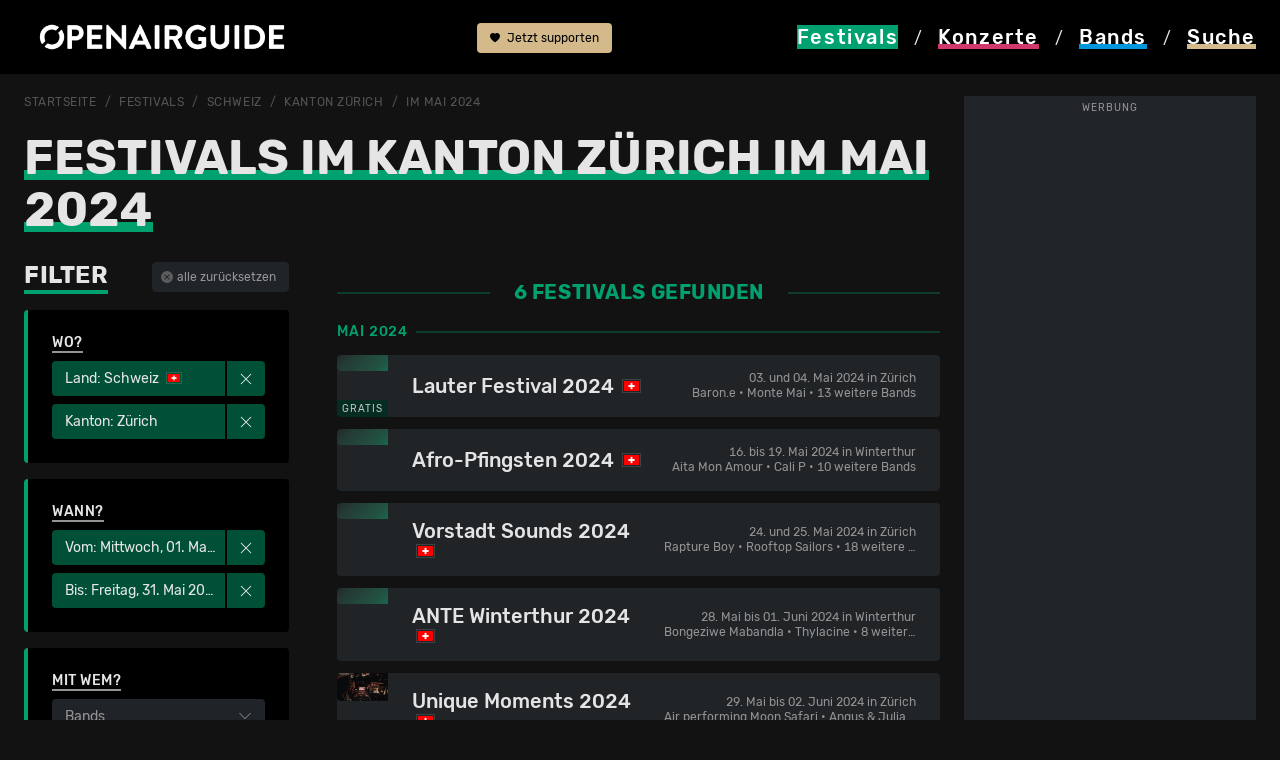

--- FILE ---
content_type: text/html; charset=utf-8
request_url: https://www.openairguide.net/festivals/schweiz/_filter,k=zh,f=01.05.2024,e=31.05.2024
body_size: 20368
content:
<!doctype html>
  <html lang="de">
  <head>
    <!-- Google Tag Manager -->
    <script>(function(w,d,s,l,i){w[l]=w[l]||[];w[l].push({'gtm.start':
    new Date().getTime(),event:'gtm.js'});var f=d.getElementsByTagName(s)[0],
    j=d.createElement(s),dl=l!='dataLayer'?'&l='+l:'';j.async=true;j.src=
    'https://www.googletagmanager.com/gtm.js?id='+i+dl;f.parentNode.insertBefore(j,f);
    })(window,document,'script','dataLayer','GTM-MNDBKCPX');</script>
    <meta charset="utf-8">
    <meta name="viewport" content="width=device-width, initial-scale=1">
    <meta name="keywords" content="Openairguide, Festivals, Open Air, Guide, Ger&uuml;chte, Line-Ups, Musikfestivals, Festivalguide, Konzerte, Wettbewerbe, Ticketverlosungen">
    <meta name="content-language" content="de">    
    <title>Festivals im Kanton Zürich im Mai 2024</title>
<meta property="og:title" content="Festivals in der Schweiz">
<meta property="og:description" content="Von Lauter Festival bis Afro-Pfingsten: Bands, News und Infos zu Tickets zu den wichtigsten Festivals im Kanton Zürich auf einen Blick."><meta property="og:image" content="https://www.openairguide.net/img/openairguide-fallback.jpg">		
	<meta name='description' content="Festivals für den Kanton Zürich im im Mai 2024 entdecken – alle Termine, Line-Ups und Infos. auf einen Blick – mit Terminen, Line-Ups und Infos. Mit dabei: Lauter Festival, Afro-Pfingsten und Vorstadt Sounds und viele mehr.">
	<meta property='fb:app_id' content='187159240698'>
	<meta property='fb:admins' content='660907741'>
	<meta property='og:type' content='website'>    <base href='https://www.openairguide.net/'>
    <link href="./css/s-290825.css" type="text/css" rel="stylesheet">              
    <link href="./css/b-0910.css" type="text/css" rel="stylesheet">  
    <link href="./css/m-0106.css" type="text/css" rel="stylesheet">  
    <link href='./css/fd-0106.css' type='text/css' rel='stylesheet'>          
    
    <link href='./css/r-290825.css' type='text/css' rel='stylesheet'>
    
    <link href='./css/f-0106.css' type='text/css' rel='stylesheet'>
    
    <link href='./css/e-260125.css' type='text/css' rel='stylesheet'>
    <meta name="robots" content="noindex,follow">
    <link rel="shortcut icon" href="./favicon.ico">  
     
    <script src="./inc/javascript/jquery.min.js"></script>
    <script src="./inc/javascript/jquery-ui.min.js"></script>
    <script src="./inc/javascript/jquery.tokeninput.js"></script>
<script async src="https://securepubads.g.doubleclick.net/tag/js/gpt.js" crossorigin="anonymous"></script>
<script async src="https://pagead2.googlesyndication.com/pagead/js/adsbygoogle.js?client=ca-pub-5500975897224426" crossorigin="anonymous"></script>
<script>
  window.googletag = window.googletag || {};
  googletag.cmd = googletag.cmd || [];

  googletag.cmd.push(function() {
    //const path = window.location.pathname;

    /*if (path === "/") {
      googletag.pubads().setTargeting("url", "home");
    } else if (path.includes("/festivals/schweiz")) {
      googletag.pubads().setTargeting("url", "festivals_schweiz");
    } else {*/
      //googletag.pubads().setTargeting("url", "other");
    //}

    const isDesktop = window.innerWidth > 992;

    if (isDesktop) {
      googletag.defineSlot('/7660019/oag_300x600_halfpage', [300, 600], 'div-gpt-ad-1748176931180-0')
        .addService(googletag.pubads());

      googletag.defineSlot('/7660019/oag_994x250_maxiboard', [994, 250], 'div-gpt-ad-1748198316422-0')
        .addService(googletag.pubads());
    } else {
      googletag.defineSlot('/7660019/oag_300x250_rectangle', [300, 250], 'div-gpt-ad-1748198851298-0')
        .addService(googletag.pubads());

      googletag.defineSlot('/7660019/oag_300x250_rectangle_2', [300, 250], 'div-gpt-ad-1748198112338-0')
        .addService(googletag.pubads());

      googletag.defineSlot('/7660019/oag_300x250_rectangle_3', [300, 250], 'div-gpt-ad-1748177989760-0')
        .addService(googletag.pubads());
    }

    googletag.pubads().enableSingleRequest();
    googletag.pubads().collapseEmptyDivs();
    googletag.pubads().enableLazyLoad({
      fetchMarginPercent: 100,
      renderMarginPercent: 50,
      mobileScaling: 2.0
    });    
    googletag.enableServices();
  });
</script>
  </head>
  <body>
  <!-- Google Tag Manager (noscript) -->
  <noscript><iframe data-cmp-ab="1" src="https://www.googletagmanager.com/ns.html?id=GTM-MNDBKCPX"
  height="0" width="0" style="display:none;visibility:hidden"></iframe></noscript>
  <!-- End Google Tag Manager (noscript) -->    
    <header>
      <nav>
      <div class='container nav-cntnr ads-act'>
      <div class="row">
            <div class="col col-md-4" id="logo">
              <a href="./"><img src="./img/openairguide-logo.png" alt="openairguide.net" class='oag-logo'></a>
            </div>  
            <div class='col col-lg-2' id='header-top'>
            
            <a href='./engagement/' class='btn-support'><svg xmlns='http://www.w3.org/2000/svg' width='10' height='10' fill='currentColor' class='bi bi-heart-fill' viewBox='0 0 16 16'><path fill-rule='evenodd' d='M8 1.314C12.438-3.248 23.534 4.735 8 15-7.534 4.736 3.562-3.248 8 1.314z'/></svg> Jetzt supporten</a>
                          <a href='/festivals/schweiz/_filter,k=zh,f=01.05.2024,e=31.05.2024#top' class='d-none'><svg xmlns="http://www.w3.org/2000/svg" width="16" height="16" fill="currentColor" class="bi bi-arrow-up-circle-fill" viewBox="0 0 16 16"><path d="M16 8A8 8 0 1 0 0 8a8 8 0 0 0 16 0zm-7.5 3.5a.5.5 0 0 1-1 0V5.707L5.354 7.854a.5.5 0 1 1-.708-.708l3-3a.5.5 0 0 1 .708 0l3 3a.5.5 0 0 1-.708.708L8.5 5.707V11.5z"/></svg> nach oben</a>
            </div>
            <div class="col-12 col-md-8 col-lg-6 oag-menu">
              <div class="row">
                <div class="col-3">
                  <a href="./festivals/" class='nav-active festivals'><svg version="1.1" xmlns="http://www.w3.org/2000/svg" xmlns:xlink="http://www.w3.org/1999/xlink" x="0px" y="0px" viewBox="0 0 99.21 99.21" style="enable-background:new 0 0 99.21 99.21;" width='20' height='18' class='svg-fes' xml:space="preserve"><style type="text/css">.svg-fes .st0{display:none;} .svg-fes .st1{display:inline;stroke:#000000;stroke-miterlimit:10;} .svg-fes .st2{display:inline;} .svg-fes .st3{fill:var(--oag-festivals);} .svg-fes .st4{filter:url(#Adobe_OpacityMaskFilter);} .svg-fes .st5{fill:none;stroke:#000000;stroke-width:8;stroke-linecap:round;stroke-linejoin:round;stroke-miterlimit:10;} .svg-fes .st6{mask:url(#SVGID_1_);fill:none;stroke:var(--oag-festivals);stroke-width:6;stroke-linecap:round;stroke-linejoin:round;stroke-miterlimit:10;} .svg-fes .st7{fill:none;stroke:var(--oag-festivals);stroke-width:6;stroke-linecap:round;stroke-linejoin:round;stroke-miterlimit:10;} .svg-fes .st8{fill:none;stroke:var(--oag-festivals);stroke-width:5;stroke-linecap:round;stroke-linejoin:round;stroke-miterlimit:10;} .svg-fes .st9{display:inline;fill:var(--oag-festivals);} .svg-fes .st10{display:inline;filter:url(#Adobe_OpacityMaskFilter_00000147179696871697074920000008738916961159879349_);} .svg-fes .st11{display:inline;mask:url(#SVGID_00000116927705244858785080000018076147742346201508_);fill:var(--oag-festivals);} .svg-fes .st12{filter:url(#Adobe_OpacityMaskFilter_00000038403448891796161570000016494871744488820145_);}.svg-fes .st13{mask:url(#SVGID_00000128484246611460480620000012128726896806381244_);fill:none;stroke:var(--oag-festivals);stroke-width:6;stroke-linecap:round;stroke-linejoin:round;stroke-miterlimit:10;} .svg-fes .st14{filter:url(#Adobe_OpacityMaskFilter_00000157989520744518479020000008012406587026213008_);} .svg-fes .st15{fill:none;stroke:#000000;stroke-width:6;stroke-linecap:round;stroke-linejoin:round;stroke-miterlimit:10;} .svg-fes .st16{mask:url(#SVGID_00000029757243531374842310000008116757713754358197_);fill:none;stroke:var(--oag-festivals);stroke-width:6;stroke-linecap:round;stroke-linejoin:round;stroke-miterlimit:10;} .svg-fes .st17{filter:url(#Adobe_OpacityMaskFilter_00000173846196625094949030000013166550715060239758_);} .svg-fes .st18{mask:url(#SVGID_00000037650795827176337820000001333583847339766156_);fill:none;stroke:var(--oag-festivals);stroke-width:6;stroke-linecap:round;stroke-linejoin:round;stroke-miterlimit:10;}</style><g id="HG_fes_neu" class="st0"><rect x="0" class="st1" width="99.21" height="99.21"/></g><g id="fes_Originale" class="st0"></g><g id="fes_Ebene_1"><g><path class="st3" d="M49.61,0c1.71,0,3.1,1.39,3.1,3.1v12.4c0,1.71-1.39,3.1-3.1,3.1c-1.71,0-3.1-1.39-3.1-3.1V3.1 C46.51,1.39,47.89,0,49.61,0z M49.61,80.61c1.71,0,3.1,1.39,3.1,3.1v12.4c0,1.71-1.39,3.1-3.1,3.1c-1.71,0-3.1-1.39-3.1-3.1v-12.4 C46.51,82,47.89,80.61,49.61,80.61z M99.21,49.61c0,1.71-1.39,3.1-3.1,3.1h-12.4c-1.71,0-3.1-1.39-3.1-3.1 c0-1.71,1.39-3.1,3.1-3.1h12.4C97.82,46.51,99.21,47.89,99.21,49.61z M18.6,49.61c0,1.71-1.39,3.1-3.1,3.1H3.1 c-1.71,0-3.1-1.39-3.1-3.1c0-1.71,1.39-3.1,3.1-3.1h12.4C17.21,46.51,18.6,47.89,18.6,49.61z M84.68,14.53 c1.21,1.21,1.21,3.17,0,4.38l-8.77,8.77c-1.21,1.21-3.18,1.21-4.39,0c-1.21-1.21-1.21-3.18,0-4.39l8.77-8.77 C81.51,13.32,83.47,13.32,84.68,14.53z M27.68,71.53c1.21,1.21,1.21,3.17,0,4.38l-8.77,8.77c-1.23,1.19-3.19,1.16-4.38-0.08 c-1.16-1.2-1.16-3.11,0-4.31l8.77-8.77C24.51,70.32,26.47,70.32,27.68,71.53z M84.68,84.68c-1.21,1.21-3.17,1.21-4.38,0 l-8.77-8.77c-1.19-1.23-1.16-3.19,0.08-4.38c1.2-1.16,3.11-1.16,4.31,0l8.77,8.77C85.89,81.51,85.89,83.47,84.68,84.68z M27.68,27.69c-1.21,1.21-3.17,1.21-4.38,0l-8.77-8.77c-1.23-1.19-1.27-3.15-0.08-4.38s3.15-1.27,4.38-0.08 c0.03,0.02,0.05,0.05,0.08,0.08l8.77,8.77C28.89,24.51,28.9,26.47,27.68,27.69C27.68,27.68,27.68,27.68,27.68,27.69z"/><g> <path class="st3" d="M33.94,59.61C32.09,56.72,31,53.29,31,49.61C31,39.33,39.33,31,49.61,31c3.69,0,7.12,1.09,10.01,2.94 l4.47-4.47c-4.07-2.94-9.07-4.67-14.48-4.67c-13.7,0-24.8,11.1-24.8,24.8c0,5.41,1.73,10.4,4.67,14.48L33.94,59.61z"/><path class="st3" d="M65.27,39.6c1.85,2.89,2.94,6.32,2.94,10.01c0,10.27-8.33,18.6-18.6,18.6c-3.69,0-7.12-1.09-10.01-2.94 l-4.47,4.47c4.07,2.94,9.07,4.67,14.48,4.67c13.7,0,24.8-11.1,24.8-24.8c0-5.41-1.73-10.4-4.67-14.48L65.27,39.6z"/></g></g></g></svg> <span class="nav-fes">Festivals</span></a>
                </div>             
                <div class="col-3">
                  <a href="./konzerte/" class='nav-kon'><svg version="1.1" xmlns="http://www.w3.org/2000/svg" xmlns:xlink="http://www.w3.org/1999/xlink" x="0px" y="0px" viewBox="0 0 99.21 99.21" style="enable-background:new 0 0 99.21 99.21;" width='20' height='18' class='svg-kon' xml:space="preserve"><style type="text/css">.svg-kon .st0{display:none;} .svg-kon .st1{display:inline;stroke:#000000;stroke-miterlimit:10;} .svg-kon .st2{display:inline;} .svg-kon .st3{fill:#FFFFFF;} .svg-kon .st4{filter:url(#Adobe_OpacityMaskFilter);} .svg-kon .st5{fill:none;stroke:#000000;stroke-width:8;stroke-linecap:round;stroke-linejoin:round;stroke-miterlimit:10;} .svg-kon .st6{mask:url(#SVGID_1_);fill:none;stroke:#FFFFFF;stroke-width:6;stroke-linecap:round;stroke-linejoin:round;stroke-miterlimit:10;} .svg-kon .st7{fill:none;stroke:#FFFFFF;stroke-width:6;stroke-linecap:round;stroke-linejoin:round;stroke-miterlimit:10;} .svg-kon .st8{fill:none;stroke:#FFFFFF;stroke-width:5;stroke-linecap:round;stroke-linejoin:round;stroke-miterlimit:10;} .svg-kon .st9{display:inline;fill:#FFFFFF;} .svg-kon .st10{display:inline;filter:url(#Adobe_OpacityMaskFilter_00000156583276719574508970000009414306968808384178_);} .svg-kon .st11{display:inline;mask:url(#SVGID_00000116927298726900119730000013083055933654161306_);fill:#FFFFFF;} .svg-kon .st12{filter:url(#Adobe_OpacityMaskFilter_00000180354850596601689020000007555410522665513858_);} .svg-kon .st13{mask:url(#SVGID_00000170275062971760551770000009910045588658421679_);fill:none;stroke:#FFFFFF;stroke-width:6;stroke-linecap:round;stroke-linejoin:round;stroke-miterlimit:10;} .svg-kon .st14{filter:url(#Adobe_OpacityMaskFilter_00000031903996835970081840000000438788585140284046_);} .svg-kon .st15{fill:none;stroke:#000000;stroke-width:6;stroke-linecap:round;stroke-linejoin:round;stroke-miterlimit:10;} .svg-kon .st16{mask:url(#SVGID_00000148655990998111718890000002301244702025826195_);fill:none;stroke:#FFFFFF;stroke-width:6;stroke-linecap:round;stroke-linejoin:round;stroke-miterlimit:10;} .svg-kon .st17{filter:url(#Adobe_OpacityMaskFilter_00000026883529062412686100000000667240997374012569_);} .svg-kon .st18{mask:url(#SVGID_00000175305065194528184340000004130639439619445411_);fill:none;stroke:#FFFFFF;stroke-width:6;stroke-linecap:round;stroke-linejoin:round;stroke-miterlimit:10;}</style><g id="kon_HG_neu" class="st0"><rect x="0" class="st1" width="99.21" height="99.21"/></g><g id="kon_Originale" class="st0"></g><g id="kon_Ebene_1"><g><g><path class="st3" d="M37.05,147.72c-1.66,0-3-1.34-3-3V56.3c0-1.66,1.34-3,3-3s3,1.34,3,3v88.42 C40.05,146.38,38.7,147.72,37.05,147.72z"/><g><path class="st3" d="M47.4,31.53c-1.58-2.53-2.5-5.51-2.5-8.71c0-9.14,7.45-16.58,16.6-16.58c3.19,0,6.17,0.92,8.7,2.49 l4.33-4.33c-3.69-2.61-8.18-4.15-13.04-4.15c-12.46,0-22.6,10.13-22.6,22.58c0,4.86,1.55,9.35,4.17,13.04L47.4,31.53z"/><path class="st3" d="M78.94,8.47l-4.28,4.28c2.15,2.79,3.44,6.28,3.44,10.06c0,9.14-7.45,16.58-16.6,16.58 c-3.78,0-7.26-1.28-10.06-3.42l-4.28,4.28c3.9,3.21,8.9,5.14,14.34,5.14c12.46,0,22.6-10.13,22.6-22.58 C84.09,17.38,82.16,12.38,78.94,8.47z"/></g></g><path class="st3" d="M18.12,59.3c-0.76,0-1.53-0.29-2.11-0.87c-1.18-1.17-1.18-3.07-0.02-4.24l18.93-19.09 c1.17-1.18,3.07-1.18,4.24-0.02c1.18,1.17,1.18,3.07,0.02,4.24L20.25,58.41C19.66,59,18.89,59.3,18.12,59.3z"/><path class="st3" d="M20.26,74.85c-0.77,0-1.53-0.29-2.12-0.87c-1.17-1.17-1.18-3.07-0.01-4.24l25.6-25.73 c1.17-1.17,3.07-1.18,4.24-0.01c1.17,1.17,1.18,3.07,0.01,4.24l-25.6,25.73C21.8,74.56,21.03,74.85,20.26,74.85z"/></g></g></svg> <span class="nav-kon">Konzerte</span></a>
                </div>
                <div class="col-3">
                  <a href="./bands/" class='nav-ban'><svg version="1.1" xmlns="http://www.w3.org/2000/svg" xmlns:xlink="http://www.w3.org/1999/xlink" x="0px" y="0px" viewBox="0 0 99.21 99.21" style="enable-background:new 0 0 99.21 99.21;" width='20' height='18' class='svg-ban' xml:space="preserve"><style type="text/css">.svg-ban .st0{display:none;} .svg-ban .st1{display:inline;stroke:#000000;stroke-miterlimit:10;} .svg-ban .st2{display:inline;} .svg-ban .st3{fill:#FFFFFF;} .svg-ban .st4{filter:url(#Adobe_OpacityMaskFilter);} .svg-ban .st5{fill:none;stroke:#000000;stroke-width:8;stroke-linecap:round;stroke-linejoin:round;stroke-miterlimit:10;} .svg-ban .st6{mask:url(#SVGID_1_);fill:none;stroke:#FFFFFF;stroke-width:6;stroke-linecap:round;stroke-linejoin:round;stroke-miterlimit:10;} .svg-ban .st7{fill:none;stroke:#FFFFFF;stroke-width:6;stroke-linecap:round;stroke-linejoin:round;stroke-miterlimit:10;} .svg-ban .st8{fill:none;stroke:#FFFFFF;stroke-width:5;stroke-linecap:round;stroke-linejoin:round;stroke-miterlimit:10;} .svg-ban .st9{display:inline;fill:#FFFFFF;} .svg-ban .st10{display:inline;filter:url(#Adobe_OpacityMaskFilter_00000182520208040169711280000000808348543361680021_);} .svg-ban .st11{display:inline;mask:url(#SVGID_00000111192766729830463750000013092489684360018358_);fill:#FFFFFF;} .svg-ban .st12{filter:url(#Adobe_OpacityMaskFilter_00000028297638101531459140000012998955626174062994_);} .svg-ban .st13{mask:url(#SVGID_00000079481315932378051660000001157968731391842454_);fill:none;stroke:#FFFFFF;stroke-width:6;stroke-linecap:round;stroke-linejoin:round;stroke-miterlimit:10;} .svg-ban .st14{filter:url(#Adobe_OpacityMaskFilter_00000086654050172363734440000010377559435973622913_);} .svg-ban .st15{fill:none;stroke:#000000;stroke-width:6;stroke-linecap:round;stroke-linejoin:round;stroke-miterlimit:10;} .svg-ban .st16{mask:url(#SVGID_00000007411083093800332280000011319290391022960519_);fill:none;stroke:#FFFFFF;stroke-width:6;stroke-linecap:round;stroke-linejoin:round;stroke-miterlimit:10;} .svg-ban .st17{filter:url(#Adobe_OpacityMaskFilter_00000042722067431904564650000011747440304824286383_);} .svg-ban .st18{mask:url(#SVGID_00000136379723917074548780000001972764296728240038_);fill:none;stroke:#FFFFFF;stroke-width:6;stroke-linecap:round;stroke-linejoin:round;stroke-miterlimit:10;}</style><g id="ban_HG_neu" class="st0"><rect class="st1" width="99.21" height="99.21"/></g><g id="ban_Originale" class="st0"></g><g id="ban_Ebene_1"><g><path class="st3" d="M47.97,59.75c-0.59,0-1.19-0.21-1.66-0.63c-1.03-0.92-1.12-2.5-0.2-3.53l29.64-33.21 c0.31-0.35,0.71-0.6,1.16-0.73c0.58-0.17,1.81-0.55,3.44-1.17c1.49-0.56,2.14-1.94,2.95-3.97c0.14-0.36,0.29-0.71,0.43-1.05 c1.04-2.37,4.31-4.8,6.2-5.5c1.56-0.58,3.56-1.66,4.2-3.54c0.21-0.63-0.04-0.86-0.14-0.96c-0.45-0.42-1.59-0.61-2.66-0.18 c-6.18,2.61-15.58,7.11-16.83,8.51c-1.59,1.87-2.64,3.97-2.73,4.52c-0.08,0.46-0.29,0.93-0.61,1.28l-20.6,23.03 c-0.92,1.03-2.5,1.12-3.53,0.2c-1.03-0.92-1.12-2.5-0.2-3.53L67.02,16.7c0.6-1.91,2.2-4.42,3.66-6.15 c2.71-3.2,18.57-9.84,18.73-9.9c2.84-1.16,6.05-0.69,8.01,1.17c1.68,1.6,2.22,3.92,1.43,6.21c-1.01,2.96-3.5,5.25-7.2,6.62 c-0.96,0.36-2.99,1.98-3.35,2.81c-0.13,0.29-0.25,0.6-0.37,0.91c-0.86,2.16-2.17,5.42-5.83,6.8c-1.29,0.49-2.36,0.84-3.1,1.07 L49.84,58.92C49.34,59.47,48.66,59.75,47.97,59.75z"/><path class="st3" d="M29.32,99.17c-4.65,0-9.64-1.63-14.23-4.94C4.5,86.63-3.72,74.23,1.77,63.67C6.2,55.17,14.33,53.1,18.7,51.99 c0.83-0.21,1.86-0.47,2.15-0.62c2.08-1.18,4.37-2.89,5.55-6.62c1.54-4.85,4.47-10.89,8.06-13.29c2.36-1.57,6.88-3.33,9.69-1.76 c1.38,0.77,2.13,2.18,2.07,3.87c-0.05,1.38-1.22,2.46-2.59,2.4c-1.14-0.04-2.07-0.84-2.33-1.9c-0.89,0.07-2.58,0.55-4.06,1.54 c-1.98,1.32-4.53,5.79-6.07,10.64c-1.74,5.47-5.31,8.01-7.85,9.46c-0.83,0.47-1.9,0.74-3.38,1.12 c-4.11,1.04-10.33,2.62-13.72,9.14c-4.7,9.03,5.2,19.46,11.79,24.2c7.7,5.53,16.27,5.37,20.83-0.4c3.35-4.24,4.17-9.28,4.77-12.96 c0.29-1.8,0.53-3.22,1.01-4.32c1.62-3.7,5.96-5.8,10.64-7.79c1.7-0.72,2.43-1.9,2.74-2.76c0.4-1.1,0.3-2.15,0.01-2.7 c-0.63-1.23-0.14-2.73,1.08-3.36c1.23-0.63,2.74-0.14,3.36,1.08c0.98,1.9,1.06,4.4,0.24,6.68c-0.92,2.54-2.87,4.55-5.48,5.66 c-3.67,1.56-7.18,3.27-8.02,5.2c-0.23,0.52-0.45,1.85-0.65,3.13c-0.65,3.98-1.64,10-5.79,15.25 C39.45,97.06,34.61,99.17,29.32,99.17z"/></g></g></svg> <span class="nav-ban">Bands</span></a>
                </div>
                <div class="col-3">
                  <a href="#" data-bs-toggle='modal' data-bs-target='#modal_search' class='launch_search nav-suc' rel='nofollow'><svg version="1.1" xmlns="http://www.w3.org/2000/svg" xmlns:xlink="http://www.w3.org/1999/xlink" x="0px" y="0px" viewBox="0 0 99.21 99.21" width='20' height='18' class='svg-suc' style="enable-background:new 0 0 99.21 99.21;" xml:space="preserve"><style type="text/css">.svg-suc .st0{display:none;} .svg-suc .st1{display:inline;stroke:#000000;stroke-miterlimit:10;} .svg-suc .st2{display:inline;} .svg-suc .st3{fill:#FFFFFF;} .svg-suc .st4{filter:url(#Adobe_OpacityMaskFilter);} .svg-suc .st5{fill:none;stroke:#000000;stroke-width:8;stroke-linecap:round;stroke-linejoin:round;stroke-miterlimit:10;} .svg-suc .st6{mask:url(#SVGID_1_);fill:none;stroke:#FFFFFF;stroke-width:6;stroke-linecap:round;stroke-linejoin:round;stroke-miterlimit:10;} .svg-suc .st7{fill:none;stroke:#FFFFFF;stroke-width:6;stroke-linecap:round;stroke-linejoin:round;stroke-miterlimit:10;} .svg-suc .st8{fill:none;stroke:#FFFFFF;stroke-width:5;stroke-linecap:round;stroke-linejoin:round;stroke-miterlimit:10;} .svg-suc .st9{display:inline;fill:#FFFFFF;} .svg-suc .st10{display:inline;filter:url(#Adobe_OpacityMaskFilter_00000048488881373832625900000002272083892512100022_);} .svg-suc .st11{display:inline;mask:url(#SVGID_00000005232341992437041880000001304527605393142170_);fill:#FFFFFF;} .svg-suc .st12{filter:url(#Adobe_OpacityMaskFilter_00000152257670530571220720000004618231690138256289_);} .svg-suc .st13{mask:url(#SVGID_00000127040406179404974200000017019366877772175023_);fill:none;stroke:#FFFFFF;stroke-width:6;stroke-linecap:round;stroke-linejoin:round;stroke-miterlimit:10;} .svg-suc .st14{filter:url(#Adobe_OpacityMaskFilter_00000163069701048795665490000015718990977085404572_);} .svg-suc .st15{fill:none;stroke:#000000;stroke-width:6;stroke-linecap:round;stroke-linejoin:round;stroke-miterlimit:10;} .svg-suc .st16{mask:url(#SVGID_00000095316681470712959300000015027496123929078169_);fill:none;stroke:#FFFFFF;stroke-width:6;stroke-linecap:round;stroke-linejoin:round;stroke-miterlimit:10;} .svg-suc .st17{filter:url(#Adobe_OpacityMaskFilter_00000090985473217793973680000005939101097198237829_);} .svg-suc .st18{mask:url(#SVGID_00000180338984656031811060000017880519873531334068_);fill:none;stroke:#FFFFFF;stroke-width:6;stroke-linecap:round;stroke-linejoin:round;stroke-miterlimit:10;}</style><g id="suc_HG_neu" class="st0"><rect x="0" class="st1" width="99.21" height="99.21"/></g><g id="suc_Originale" class="st0"></g><g id="suc_Ebene_1"><g><g><path class="st3" d="M17.5,49.47c-1.97-3.21-3.13-6.98-3.13-11.03c0-11.59,9.34-21.02,20.82-21.02c4.08,0,7.88,1.21,11.1,3.27 l4.33-4.33c-4.37-3.11-9.69-4.94-15.43-4.94c-14.79,0-26.82,12.12-26.82,27.02c0,5.71,1.77,11.01,4.78,15.38L17.5,49.47z"/><path class="st3" d="M52.08,26.2c2.46,3.45,3.93,7.67,3.93,12.24c0,11.59-9.34,21.02-20.82,21.02c-4.6,0-8.83-1.53-12.28-4.09 l-4.29,4.29c4.57,3.63,10.32,5.8,16.57,5.8c14.79,0,26.82-12.12,26.82-27.02c0-6.23-2.11-11.96-5.63-16.54L52.08,26.2z"/></g><path class="st3" d="M89.82,88.31c-0.77,0-1.54-0.3-2.13-0.89L61.81,61.32c-1.17-1.18-1.16-3.08,0.02-4.24 c1.18-1.17,3.08-1.16,4.24,0.02L91.95,83.2c1.17,1.18,1.16,3.08-0.02,4.24C91.35,88.02,90.58,88.31,89.82,88.31z"/><path class="st3" d="M70.18,84.98c-0.77,0-1.54-0.3-2.13-0.89l-14.4-14.52c-1.17-1.18-1.16-3.08,0.02-4.24s3.08-1.16,4.24,0.02 l14.4,14.52c1.17,1.18,1.16,3.08-0.02,4.24C71.71,84.69,70.94,84.98,70.18,84.98z"/></g></g></svg> <span class="nav-suc">Suche</span></a>
                </div>                                
              </div>
              <div class="oag-menu-desktop">
              <a href="./festivals/" class="nav-fes bg-festivals"><span>Festivals</span></a> / 
              <a href="./konzerte/" class="nav-kon"><span>Konzerte</span></a> / 
              <a href="./bands/" class="nav-ban"><span>Bands</span></a> / 
              <a href="#" data-bs-toggle='modal' data-bs-target='#modal_search' class='nav-suc' rel='nofollow'><span>Suche</span></a>
              </div>
            </div>
          </div>            
        </div>
      </nav>
    </header>    
    
    <div id='rlwy_wrpr'>
    <div id='rlwy_hfpg' class='cntr-ad'>
<!-- /7660019/oag_300x600_halfpage -->
<div id='div-gpt-ad-1748176931180-0' style='min-width: 300px; min-height: 600px;'>
  <script>
      const isDesktop = window.innerWidth > 992;
      if (isDesktop){
    googletag.cmd.push(function() { googletag.display('div-gpt-ad-1748176931180-0'); });
    }
  </script>
</div>
<span class='wrb_lbl'>Werbung</span></div>
    
    <div id='rlwy_cntr'>    <div id="main">
      <div class='container ads-act'>     
      <nav class='nav-breadcrumb' aria-label='breadcrumb'>
            <ol class='breadcrumb'>
    <li class='breadcrumb-item'><a href='./'>Startseite</a></li>
        <li class='breadcrumb-item'><a href='./festivals/'>Festivals</a></li>
        <li class='breadcrumb-item'><a href='./festivals/schweiz/'>Schweiz</a></li>
        <li class='breadcrumb-item'><a href='./festivals/schweiz/_filter,k=zh'>Kanton Zürich</a></li>
        <li class='breadcrumb-item'><a href='./festivals/schweiz/_filter,k=zh,f=01.05.2024,e=31.05.2024'> im&nbsp;Mai 2024</a></li>
            </ol>
        </nav>

<div class='row rub-header ohne-img'>
<h1><span class='h1-festivals flex-grow-1'>Festivals im Kanton Zürich im&nbsp;Mai 2024</span></h1>
</div>
<div class='row'>
<div class='col-12 col-lg-4'>

    <div class='col-12' id='filter_menu'>
               
    <div class='flx flx-btw box-left' id='filter_header'>
    <h2 class='h2-festivals'>Filter</h2>
    <a href='./festivals/_filter' role='button' class='button-s btn-festivals'><svg xmlns='http://www.w3.org/2000/svg' width='12' height='12' fill='currentColor' class='bi bi-x-circle-fill' viewBox='0 0 16 16'><path d='M16 8A8 8 0 1 1 0 8a8 8 0 0 1 16 0zM5.354 4.646a.5.5 0 1 0-.708.708L7.293 8l-2.647 2.646a.5.5 0 0 0 .708.708L8 8.707l2.646 2.647a.5.5 0 0 0 .708-.708L8.707 8l2.647-2.646a.5.5 0 0 0-.708-.708L8 7.293 5.354 4.646z'/></svg>alle zurücksetzen</a>
    </div>
        <div id='show_filter'>
        <div class='fltr-ctnr'>

        <div class='box-left box-filter event-info box-festival bx-fltr-act'>
            <div class='row'>
              <div class='col-12'>        
        <h3 class='h3-fil'>Wo?</h3><div class='fil-drpdwn-conta'>
                <div class='drpdwn chkd-drp'>
                    <div class='drpdwn-cont'>
                    <button class='flx btn-drpdwn btn-festivals chkd-festivals' aria-expanded='false'><span class='flx drpdwn-box'><span class='drpdwn-ttl'>Land: Schweiz <img src='./img/flaggen/land/schweiz.png' alt='Schweiz' class='land land-m'></span></span></button><a href='./festivals/_filter,f=01.05.2024,e=31.05.2024' class='drpdwn-svg fil-dsms btn-festivals chkd-festivals'><svg xmlns='http://www.w3.org/2000/svg' width='14' height='14' fill='currentColor' class='bi bi-x-lg' viewBox='0 0 16 16'><path d='M2.146 2.854a.5.5 0 1 1 .708-.708L8 7.293l5.146-5.147a.5.5 0 0 1 .708.708L8.707 8l5.147 5.146a.5.5 0 0 1-.708.708L8 8.707l-5.146 5.147a.5.5 0 0 1-.708-.708L7.293 8 2.146 2.854Z'></path></svg></a>
                </div>
                <div class='drpdwn-ctnt d-none' data-drpdwn='wo'><div class='loading'><svg xmlns='http://www.w3.org/2000/svg' xmlns:xlink='http://www.w3.org/1999/xlink' style='margin: auto; background: none; shape-rendering: auto;' width='16px' height='16px' viewBox='0 0 100 100' preserveAspectRatio='xMidYMid' class='drpdwn-spinner'><circle cx='50' cy='50' fill='none' stroke='#e6e6e6' stroke-width='8' r='35' stroke-dasharray='164.93361431346415 56.97787143782138'><animateTransform attributeName='transform' type='rotate' repeatCount='indefinite' dur='1s' values='0 50 50;360 50 50' keyTimes='0;1'/></circle><!-- [ldio] generated by https://loading.io/ --></svg></div></div>
                
                </div>
                    <div class='drpdwn chkd-drp'>
                        <div class='drpdwn-cont'>
                        <button class='flx btn-drpdwn btn-festivals chkd-festivals' aria-expanded='false'><span class='flx drpdwn-box'><span class='drpdwn-ttl'>Kanton: Zürich</span></span></button><a href='/festivals/schweiz/_filter,f=01.05.2024,e=31.05.2024' class='drpdwn-svg fil-dsms btn-festivals chkd-festivals'><svg xmlns='http://www.w3.org/2000/svg' width='14' height='14' fill='currentColor' class='bi bi-x-lg' viewBox='0 0 16 16'><path d='M2.146 2.854a.5.5 0 1 1 .708-.708L8 7.293l5.146-5.147a.5.5 0 0 1 .708.708L8.707 8l5.147 5.146a.5.5 0 0 1-.708.708L8 8.707l-5.146 5.147a.5.5 0 0 1-.708-.708L7.293 8 2.146 2.854Z'></path></svg></a>
                    </div>
                    <div class='drpdwn-ctnt d-none' data-drpdwn='ka'><div class='loading'><svg xmlns='http://www.w3.org/2000/svg' xmlns:xlink='http://www.w3.org/1999/xlink' style='margin: auto; background: none; shape-rendering: auto;' width='16px' height='16px' viewBox='0 0 100 100' preserveAspectRatio='xMidYMid' class='drpdwn-spinner'><circle cx='50' cy='50' fill='none' stroke='#e6e6e6' stroke-width='8' r='35' stroke-dasharray='164.93361431346415 56.97787143782138'><animateTransform attributeName='transform' type='rotate' repeatCount='indefinite' dur='1s' values='0 50 50;360 50 50' keyTimes='0;1'/></circle><!-- [ldio] generated by https://loading.io/ --></svg></div></div>
                    
                    </div>
            </div>
            
                </div>
            </div>        
        </div>
        <div class='box-left box-filter event-info box-festival bx-fltr-act'>
            <div class='row'>
                <div class='col-12'>           
        <h3 class='h3-fil'>Wann?</h3><div class='fil-drpdwn-conta'>
            <div class='drpdwn chkd-drp'>
                <div class='drpdwn-cont'>
                <button class='flx btn-drpdwn btn-festivals chkd-festivals' aria-expanded='false'><span class='flx drpdwn-box'><span class='drpdwn-ttl'>Vom: Mittwoch, 01.&nbsp;Mai 2024</span></span></button><a href='./festivals/schweiz/_filter,k=zh,e=31.05.2024' class='drpdwn-svg fil-dsms btn-festivals chkd-festivals'><svg xmlns='http://www.w3.org/2000/svg' width='14' height='14' fill='currentColor' class='bi bi-x-lg' viewBox='0 0 16 16'><path d='M2.146 2.854a.5.5 0 1 1 .708-.708L8 7.293l5.146-5.147a.5.5 0 0 1 .708.708L8.707 8l5.147 5.146a.5.5 0 0 1-.708.708L8 8.707l-5.146 5.147a.5.5 0 0 1-.708-.708L7.293 8 2.146 2.854Z'></path></svg></a>
            </div>
            <div class='drpdwn-ctnt d-none dtpckr dtpckr-festivals' data-drpdwn='wann_f'><div class='loading'><svg xmlns='http://www.w3.org/2000/svg' xmlns:xlink='http://www.w3.org/1999/xlink' style='margin: auto; background: none; shape-rendering: auto;' width='16px' height='16px' viewBox='0 0 100 100' preserveAspectRatio='xMidYMid' class='drpdwn-spinner'><circle cx='50' cy='50' fill='none' stroke='#e6e6e6' stroke-width='8' r='35' stroke-dasharray='164.93361431346415 56.97787143782138'><animateTransform attributeName='transform' type='rotate' repeatCount='indefinite' dur='1s' values='0 50 50;360 50 50' keyTimes='0;1'/></circle><!-- [ldio] generated by https://loading.io/ --></svg></div></div>
            
            </div>
            <div class='drpdwn chkd-drp'>
                <div class='drpdwn-cont'>
                <button class='flx btn-drpdwn btn-festivals chkd-festivals' aria-expanded='false'><span class='flx drpdwn-box'><span class='drpdwn-ttl'>Bis: Freitag, 31.&nbsp;Mai 2024</span></span></button><a href='./festivals/schweiz/_filter,k=zh,f=01.05.2024' class='drpdwn-svg fil-dsms btn-festivals chkd-festivals'><svg xmlns='http://www.w3.org/2000/svg' width='14' height='14' fill='currentColor' class='bi bi-x-lg' viewBox='0 0 16 16'><path d='M2.146 2.854a.5.5 0 1 1 .708-.708L8 7.293l5.146-5.147a.5.5 0 0 1 .708.708L8.707 8l5.147 5.146a.5.5 0 0 1-.708.708L8 8.707l-5.146 5.147a.5.5 0 0 1-.708-.708L7.293 8 2.146 2.854Z'></path></svg></a>
            </div>
            <div class='drpdwn-ctnt d-none dtpckr dtpckr-festivals' data-drpdwn='wann_e'><div class='loading'><svg xmlns='http://www.w3.org/2000/svg' xmlns:xlink='http://www.w3.org/1999/xlink' style='margin: auto; background: none; shape-rendering: auto;' width='16px' height='16px' viewBox='0 0 100 100' preserveAspectRatio='xMidYMid' class='drpdwn-spinner'><circle cx='50' cy='50' fill='none' stroke='#e6e6e6' stroke-width='8' r='35' stroke-dasharray='164.93361431346415 56.97787143782138'><animateTransform attributeName='transform' type='rotate' repeatCount='indefinite' dur='1s' values='0 50 50;360 50 50' keyTimes='0;1'/></circle><!-- [ldio] generated by https://loading.io/ --></svg></div></div>
            
            </div>
            </div>
           </div>     
        </div>
    </div>
        <div class='box-left box-filter event-info box-festival'>
            <div class='row'>
                <div class='col-12'>           
        <h3 class='h3-fil'>Mit wem?</h3>
            <div class='drpdwn'>
            <div class='drpdwn-cont'>
                <button class='flx btn-drpdwn btn-festivals' aria-expanded='false'><span class='flx drpdwn-box'><span class='drpdwn-ttl'>Bands</span><span class='drpdwn-svg'><svg xmlns='http://www.w3.org/2000/svg' width='14' height='14' fill='currentColor' class='bi bi-chevron-down' viewBox='0 0 16 16'><path fill-rule='evenodd' d='M1.646 4.646a.5.5 0 0 1 .708 0L8 10.293l5.646-5.647a.5.5 0 0 1 .708.708l-6 6a.5.5 0 0 1-.708 0l-6-6a.5.5 0 0 1 0-.708z'></path></svg></span></span></button>
                </div>
                <div class='drpdwn-ctnt d-none' data-drpdwn='ba'><div class='loading'><svg xmlns='http://www.w3.org/2000/svg' xmlns:xlink='http://www.w3.org/1999/xlink' style='margin: auto; background: none; shape-rendering: auto;' width='16px' height='16px' viewBox='0 0 100 100' preserveAspectRatio='xMidYMid' class='drpdwn-spinner'><circle cx='50' cy='50' fill='none' stroke='#e6e6e6' stroke-width='8' r='35' stroke-dasharray='164.93361431346415 56.97787143782138'><animateTransform attributeName='transform' type='rotate' repeatCount='indefinite' dur='1s' values='0 50 50;360 50 50' keyTimes='0;1'/></circle><!-- [ldio] generated by https://loading.io/ --></svg></div></div>
                
            </div>
    </div>
    </div>
    </div>        
    
        <div class='box-left box-filter event-info box-festival'>
            <div class='row'>
                <div class='col-12'>           
        <h3 class='h3-fil'>Was?</h3>
            <div class='drpdwn'>
            <div class='drpdwn-cont'>
                <button class='flx btn-drpdwn btn-festivals' aria-expanded='false'><span class='flx drpdwn-box'><span class='drpdwn-ttl'>Genres</span><span class='drpdwn-svg'><svg xmlns='http://www.w3.org/2000/svg' width='14' height='14' fill='currentColor' class='bi bi-chevron-down' viewBox='0 0 16 16'><path fill-rule='evenodd' d='M1.646 4.646a.5.5 0 0 1 .708 0L8 10.293l5.646-5.647a.5.5 0 0 1 .708.708l-6 6a.5.5 0 0 1-.708 0l-6-6a.5.5 0 0 1 0-.708z'></path></svg></span></span></button>
            </div>
            <div class='drpdwn-ctnt d-none' data-drpdwn='ge'><div class='loading'><svg xmlns='http://www.w3.org/2000/svg' xmlns:xlink='http://www.w3.org/1999/xlink' style='margin: auto; background: none; shape-rendering: auto;' width='16px' height='16px' viewBox='0 0 100 100' preserveAspectRatio='xMidYMid' class='drpdwn-spinner'><circle cx='50' cy='50' fill='none' stroke='#e6e6e6' stroke-width='8' r='35' stroke-dasharray='164.93361431346415 56.97787143782138'><animateTransform attributeName='transform' type='rotate' repeatCount='indefinite' dur='1s' values='0 50 50;360 50 50' keyTimes='0;1'/></circle><!-- [ldio] generated by https://loading.io/ --></svg></div></div>
            
            <div class='drpdwn-info flx gen-nfo'><span class='flx flx-sta'><span><svg xmlns='http://www.w3.org/2000/svg' width='12' height='12' fill='currentColor' class='bi bi-info-circle svg-left' viewBox='0 0 16 16'><path d='M8 15A7 7 0 1 1 8 1a7 7 0 0 1 0 14zm0 1A8 8 0 1 0 8 0a8 8 0 0 0 0 16z'></path><path d='m8.93 6.588-2.29.287-.082.38.45.083c.294.07.352.176.288.469l-.738 3.468c-.194.897.105 1.319.808 1.319.545 0 1.178-.252 1.465-.598l.088-.416c-.2.176-.492.246-.686.246-.275 0-.375-.193-.304-.533L8.93 6.588zM9 4.5a1 1 0 1 1-2 0 1 1 0 0 1 2 0z'></path></svg></span><span class='gen_info'>Auswahl eventuell nicht vollständig. Grund:&nbsp;Nicht&nbsp;alle Festivalbands sind einem Genre zugeordnet.</span></span>
            </div>
            </div>
    </div>
    </div>
    </div>        
    
    </div>
    </div>
</div>
</div>

<div class='col-12 col-lg-8' id='filter_view'>
<h3 class='h3-festival'><span id='filter_result'>6 Festivals gefunden</span></h3>
<div id='rlwy_mob_rect_1' class='d-lg-none cntr-ad' style='margin:var(--oag-var-4) 0;'>
<!-- /7660019/oag_300x250_rectangle -->
<div id='div-gpt-ad-1748198851298-0' style='min-width: 300px; min-height: 250px;'>
  <script>
    if (!isDesktop){
    googletag.cmd.push(function() { googletag.display('div-gpt-ad-1748198851298-0'); });
    }
  </script>
</div>
<span class='wrb_lbl'>Werbung</span>
</div>

<div>
<input type='hidden' id='alle_resultate' value='6'>
<ul id='filter_liste'>

                <li class='datumsanzeige'><span class='box-titel-datum aft-festivals'><span>Mai&nbsp;2024</span></span></li>
                
              <li class='card teaser-s'>
                <div class='row'>  
                    <div class='col-3 col-sm-1'>
                    <div class='teaser-img img-festival'>&nbsp;</div>
                      <div class='card-img-overlay ovl-s'>
                        <div class='teaser-labels ovl-grts'><div class='label-quad-s bg-festivals-700'><span>Gratis</span></div>
                        </div>
                      </div>
                    </div> 
                    <div class='col-9 col-sm-11'>
                        <div class='card-body'>                
                            <div>
                                <div class='card-title'>
                                <a href='./festivals/schweiz/lauter-festival/_history/2024' class='stretched-link'><span class='teaser-festivals'>Lauter Festival 2024</span> <img src='./img/flaggen/land/schweiz.png' alt='Schweiz' class='land land-l'></a>
                            </div>
                            <div class='card-text'><span>03.&nbsp;und 04.&nbsp;Mai 2024 in Z&uuml;rich</span><span>Baron.e &bull; Monte Mai &bull; 13 weitere Bands</span>                                     
                        </div>
                    </div>
                </div>  
            </div> 
        </div>
        </li>
              <li class='card teaser-s'>
                <div class='row'>  
                    <div class='col-3 col-sm-1'>
                    <div class='teaser-img img-festival'>&nbsp;</div>
                    </div> 
                    <div class='col-9 col-sm-11'>
                        <div class='card-body'>                
                            <div>
                                <div class='card-title'>
                                <a href='./festivals/schweiz/afro-pfingsten/_history/2024' class='stretched-link'><span class='teaser-festivals'>Afro-Pfingsten 2024</span> <img src='./img/flaggen/land/schweiz.png' alt='Schweiz' class='land land-l'></a>
                            </div>
                            <div class='card-text'><span>16.&nbsp;bis 19.&nbsp;Mai 2024 in Winterthur</span><span>Aita Mon Amour &bull; Cali P &bull; 10 weitere Bands</span>                                     
                        </div>
                    </div>
                </div>  
            </div> 
        </div>
        </li>
              <li class='card teaser-s'>
                <div class='row'>  
                    <div class='col-3 col-sm-1'>
                    <div class='teaser-img img-festival'>&nbsp;</div>
                    </div> 
                    <div class='col-9 col-sm-11'>
                        <div class='card-body'>                
                            <div>
                                <div class='card-title'>
                                <a href='./festivals/schweiz/vorstadt-sounds/_history/2024' class='stretched-link'><span class='teaser-festivals'>Vorstadt Sounds 2024</span> <img src='./img/flaggen/land/schweiz.png' alt='Schweiz' class='land land-l'></a>
                            </div>
                            <div class='card-text'><span>24.&nbsp;und 25.&nbsp;Mai 2024 in Z&uuml;rich</span><span>Rapture Boy &bull; Rooftop Sailors &bull; 18 weitere Bands</span>                                     
                        </div>
                    </div>
                </div>  
            </div> 
        </div>
        </li>
              <li class='card teaser-s'>
                <div class='row'>  
                    <div class='col-3 col-sm-1'>
                    <div class='teaser-img img-festival'>&nbsp;</div>
                    </div> 
                    <div class='col-9 col-sm-11'>
                        <div class='card-body'>                
                            <div>
                                <div class='card-title'>
                                <a href='./festivals/schweiz/ante-winterthur/_history/2024' class='stretched-link'><span class='teaser-festivals'>ANTE Winterthur 2024</span> <img src='./img/flaggen/land/schweiz.png' alt='Schweiz' class='land land-l'></a>
                            </div>
                            <div class='card-text'><span>28.&nbsp;Mai bis 01.&nbsp;Juni 2024 in Winterthur</span><span>Bongeziwe Mabandla &bull; Thylacine &bull; 8 weitere Bands</span>                                     
                        </div>
                    </div>
                </div>  
            </div> 
        </div>
        </li>
              <li class='card teaser-s'>
                <div class='row'>  
                    <div class='col-3 col-sm-1'>
                    
                    <img loading='lazy' src='./img/400/unique-moments-zuerich.jpg' alt="Unique Moments" class='teaser-img'>
                    </div> 
                    <div class='col-9 col-sm-11'>
                        <div class='card-body'>                
                            <div>
                                <div class='card-title'>
                                <a href='./festivals/schweiz/unique-moments/_history/2024' class='stretched-link'><span class='teaser-festivals'>Unique Moments 2024</span> <img src='./img/flaggen/land/schweiz.png' alt='Schweiz' class='land land-l'></a>
                            </div>
                            <div class='card-text'><span>29.&nbsp;Mai bis 02.&nbsp;Juni 2024 in Z&uuml;rich</span><span>Air performing Moon Safari &bull; Angus &amp; Julia Stone &bull; 4 weitere Bands</span>                                     
                        </div>
                    </div>
                </div>  
            </div> 
        </div>
        </li>
              <li class='card teaser-s'>
                <div class='row'>  
                    <div class='col-3 col-sm-1'>
                    
                    <img loading='lazy' src='./img/400/openair-oberrieden.jpg' alt="Openair Oberrieden" class='teaser-img'>
                    </div> 
                    <div class='col-9 col-sm-11'>
                        <div class='card-body'>                
                            <div>
                                <div class='card-title'>
                                <a href='./festivals/schweiz/openair-oberrieden/_history/2024' class='stretched-link'><span class='teaser-festivals'>Openair Oberrieden 2024</span> <img src='./img/flaggen/land/schweiz.png' alt='Schweiz' class='land land-l'></a>
                            </div>
                            <div class='card-text'><span>31.&nbsp;Mai und 01.&nbsp;Juni 2024 in Oberrieden ZH</span><span>Mimiks &amp; LCone &bull; Dodo &bull; 4 weitere Bands</span>                                     
                        </div>
                    </div>
                </div>  
            </div> 
        </div>
        </li>
</ul><input type='hidden' id='da' value='05'><input type='hidden' id='ti' value=''>
</div>
<script>
$(document).ready(function(){


$('#tipp_check input').change(function(){

    if($(this).prop('checked')){
    var original_url = '/festivals/schweiz/_filter,k=zh,f=01.05.2024,e=31.05.2024';
    var tipps_url = original_url + ',tipps';
    }
    else var tipps_url = '/festivals/schweiz/_filter,k=zh,f=01.05.2024,e=31.05.2024';

    window.location = tipps_url;

});



    $('.load_more').click(function(){
        var row = Number($('#zahl').val());
        var r = $('#r').val();
        var land = $('#land').val();
        var ort = $('#ort').val();
        var location = $('#location').val();
        var k = $('#k').val();
        var f = $('#f').val();
        var e = $('#e').val();
        var b = $('#b').val();        
        var g = $('#g').val();
        var p = $('#p').val();                                                                
        var allcount = Number($('#alle_resultate').val());
        var rowperpage = 50;
        row = row + rowperpage;
        var da = $('#da').val();   
        var ti = $('#ti').val();   


        if((row) <= allcount){

            $('#zahl').val(row);

            $.ajax({
                url: 'get_filter_data.php',
                type: 'post',
                data: { zahl: row , r: r , land: land, ort: ort , location: location, k: k, f: f , e: e, b: b, g: g, p: p, ti: ti, da: da},
                beforeSend:function(){
                    $('.load_more > span').text('wird geladen ..');
                    $('.load_more svg.bi-chevron-down').hide();
                    $('.load_more svg.bi-spinner').show();                                          
                },
                success: function(response){               

                    setTimeout(function() {

                        $('#filter_liste .card:last').after(response).show().fadeIn('slow');

                        var rowno = row + rowperpage;

                        if(rowno > allcount){   

                            $('.load_more').hide();           
                           
                        } else {

                            $('.load_more svg.bi-chevron-down').show();                               
                            $('.load_more > span').text('mehr laden');
                            $('.load_more svg.bi-spinner').hide();                                  
                        }
                    }, 400);

                }
            });
        } else {

                $('#zahl').val(0);

                $('.load_more').hide();
                


        }

    });

});

</script>
</div>
</div><script>
$(document).ready(function(){



  var currentDropdown = null;
  

  // function to close the current dropdown
  function closeDropdown() {

    var currentDropdown = $('.drpdwn-act');         

    if (currentDropdown != null) {     
      currentDropdown.removeClass('drpdwn-act').attr('aria-expanded', 'false');
      currentDropdown.closest('.drpdwn').find('.drpdwn-ctnt').addClass('d-none');      
      currentDropdown = null;
    }
  }

  // click event on dropdown button
  $('.btn-drpdwn').click(function(e) {
    e.preventDefault();
    var button = $(this);
    var content = button.closest('.drpdwn').find('.drpdwn-ctnt');

    // close current dropdown if any
    if (button[0] != currentDropdown) {
      closeDropdown();
    }

    // open or close dropdown
    if (content.is(':visible')) {
      button.removeClass('drpdwn-act').attr('aria-expanded', 'false');    
      content.addClass('d-none');         
      currentDropdown = null;
    } else {
      button.addClass('drpdwn-act').attr('aria-expanded', 'true');
      content.removeClass('d-none');	          
      currentDropdown = button[0];

      var thisDropdown = $(this).closest('.drpdwn').find('.drpdwn-ctnt');
      var thisDropdownAttr = $(thisDropdown).attr('data-drpdwn');

        // ajax call to get dropdown data
        $(thisDropdown).each(function() {

            var content = $(this);
            
            $.ajax({
            url: 'get_drpdwn_data.php',
            type: 'post',
            data: {
                drpdwn: thisDropdownAttr,r: "festivals", la: "schweiz", k: "zh", f: "01.05.2024", e: "31.05.2024"
            },
            beforeSend:function(data){
            $('.drpdwn-spinner').show();                                          
        },            
            success: function(data) {
                content.html(data);
            }
            });
        });      
    }
  });

  $(document).on('click', '.ui-datepicker-next, .ui-datepicker-prev', function (e) {
    e.stopPropagation();
});

  // click event outside dropdown to close it
  $(document).click(function(e) {
    if (!$(e.target).closest('.btn-drpdwn').length &&
        !$(e.target).closest('.drpdwn-ctnt').length &&
        !$(e.target).closest('.drpdwn-cont').length) {
      closeDropdown();
    }
  });

  // position dropdown content 10px below button
  $(window).scroll(function() {           

    if (currentDropdown != null) {

        var currentDropdown = $('.drpdwn-act');          

      var content = $(currentDropdown).next('.drpdwn-ctnt');
      var container = $('#filter_menu');

        // get button position relative to document
        var buttonOffset = currentDropdown.offset();

        // get parent container position relative to document
        var containerOffset = container.offset();

        // calculate dropdown content position relative to container
        var contentTop = buttonOffset.top - containerOffset.top + currentDropdown.outerHeight() + 20;

        // set dropdown content position
        content.css({
        top: contentTop,
        left: buttonOffset.left
        });

    }
  });  
  

$(document).on('click', '#preis_alle', function(){       

    var p_rootURL = window.location.pathname.split( ',p=' );		
    window.location = p_rootURL[0];

});


$(document).on('click', '#preis_gratis', function(){  

    if(window.location.href.indexOf(',p') > -1) {
    window.location = p_rootURL[0];
    }    
    else window.location = '/festivals/schweiz/_filter,k=zh,f=01.05.2024,e=31.05.2024' + ',p=gratis';

});});  

</script>      
      </div>
    
    </div>
        </div>    
    </div>

    </div>
    
    <div class='trenner'><img src='./img/openairguide-spacer.png' alt='Trenner'></div>  
    <div class='container ads-act'>
      <div class='row'>
          <div class='col-12 col-lg-10 mx-auto'>
<div class='col-12'>
    <div class='box' id='engagement'>
      <h3 class='h3-box' style='margin-top:0;'>Danke für deinen Support</h3>
      <div class='row'>
      
      <div class='col-12 eng-txt schmal'>Seit 2005 ist openairguide.net ein <a href='./about/#about' class='abt-lnk'>1-Mann-Hobbyprojekt</a>.
    <div id='hobby_info_popover' style='display:none;'>
        <div class='flx'>
            <img src='./img/elio-mini.jpg' alt='Elio'>
            <div>Hallo! Mein Name ist Elio, ich&nbsp;komme aus CH-St.&nbsp;Gallen und bin festival- und konzertsüchtig. 
                <svg xmlns='http://www.w3.org/2000/svg' width='14' height='14' fill='currentColor' class='bi bi-emoji-smile' viewBox='0 0 16 16'>
                    <path d='M8 15A7 7 0 1 1 8 1a7 7 0 0 1 0 14zm0 1A8 8 0 1 0 8 0a8 8 0 0 0 0 16z'></path>
                    <path d='M4.285 9.567a.5.5 0 0 1 .683.183A3.498 3.498 0 0 0 8 11.5a3.498 3.498 0 0 0 3.032-1.75.5.5 0 1 1 .866.5A4.498 4.498 0 0 1 8 12.5a4.498 4.498 0 0 1-3.898-2.25.5.5 0 0 1 .183-.683zM7 6.5C7 7.328 6.552 8 6 8s-1-.672-1-1.5S5.448 5 6 5s1 .672 1 1.5zm4 0c0 .828-.448 1.5-1 1.5s-1-.672-1-1.5S9.448 5 10 5s1 .672 1 1.5z'></path>
                </svg>
                
                <a href='./about/#about' class='d-lg-none'>mehr &rsaquo;</a>
                
            </div>
        </div>
    </div> 
    <div class='p2 erfreulich'>Erfreuliche 4&nbsp;Millionen Seiten&shy;aufrufe pro Jahr haben ihren Preis.</div>
    <div class='p2'>Hilfst du mit, die laufenden Serverkosten zu&nbsp;decken?</div>
      </div>
    <div class='col-12' id='donate_lp_widget'>

        <div id='donate_goal'>
        <div id='donate_sum' class='dnt-nfos'><strong>CHF 119</strong> Ziel bis 28.02.: CHF 300</div>
        <div id='donate_progress'>
            <div class='progress-bar' role='progressbar' style='width: 39%; max-width:100%;' aria-valuenow='39' aria-valuemin='0' aria-valuemax='100'></div>
        </div>
        <div class='dnt-nfos'>28 Tage verbleibend &bull; 5 Spenden bis jetzt<br>2025: CHF 2333 von 2500 erreicht</div>
        </div>

        <div class='row' id='donate_betraege'>
            <div class='col-3'>
            <button class='btn-update' data-betrag='10'><span class='waehrung'>CHF</span> 10</button>
            </div>
            <div class='col-3'>
            <button class='btn-update chsn-betrag' data-betrag='20'><span class='waehrung'>CHF</span> 20</button>
            </div>
            <div class='col-3'>
            <button class='btn-update' data-betrag='50'><span class='waehrung'>CHF</span> 50</button>
            </div>
            
            <div class='col-3'>
            <button class='btn-update' data-betrag='0'>anderer Betrag</button>
            </div>
            
            <div class='col-12'>
                <div class='flx' id='fee_container'>	
                <input type='checkbox' id='cover_fee' class='spende'>
                <div><label for='cover_fee'>Ich übernehme die Gebühren. [CHF <span id='fee_amount'>0.70</span>]</label>
                <svg id='fee_info' xmlns='http://www.w3.org/2000/svg' width='13' height='13' fill='#7d6e52' class='bi bi-info-circle' viewBox='0 0 16 16'><path d='M8 15A7 7 0 1 1 8 1a7 7 0 0 1 0 14zm0 1A8 8 0 1 0 8 0a8 8 0 0 0 0 16z'/><path d='m8.93 6.588-2.29.287-.082.38.45.083c.294.07.352.176.288.469l-.738 3.468c-.194.897.105 1.319.808 1.319.545 0 1.178-.252 1.465-.598l.088-.416c-.2.176-.492.246-.686.246-.275 0-.375-.193-.304-.533L8.93 6.588zM9 4.5a1 1 0 1 1-2 0 1 1 0 0 1 2 0z'/></svg>
                <div id='fee_info_popover' style='display:none;'>
                    Der Zahlungsanbieter zieht von jeder Spende 1,9% des Betrags +&nbsp;CHF&nbsp;0.30 ab. Mit der Übernahme der Gebühren kommt deine volle Spende an.
                </div>
                </div>
                </div>
            </div>
            <div class='col-12'>
            <button id='donate_lp_btn' href='https://donate.stripe.com/28oaIB390c3DaGIdQS'><span>CHF <span class='btn-betrag'>20</span> spenden</span><svg xmlns='http://www.w3.org/2000/svg' width='16' height='16' fill='currentColor' class='bi bi-box-arrow-up-right svg-right' viewBox='0 0 16 16'><path fill-rule='evenodd' d='M8.636 3.5a.5.5 0 0 0-.5-.5H1.5A1.5 1.5 0 0 0 0 4.5v10A1.5 1.5 0 0 0 1.5 16h10a.5.5 0 0 0 1.5-1.5V7.864a.5.5 0 0 0-1 0V14.5a.5.5 0 0 1-.5.5h-10a.5.5 0 0 1-.5-.5v-10a.5.5 0 0 1 .5-.5h6.636a.5.5 0 0 0 .5-.5z'></path><path fill-rule='evenodd' d='M16 .5a.5.5 0 0 0-.5-.5h-5a.5.5 0 0 0 0 1h3.793L6.146 9.146a.5.5 0 1 0 .708.708L15 1.707V5.5a.5.5 0 0 0 1 0v-5z'></path></svg></button>
        </div> 

    <div id='eng_info'>
    <span class='payments dnt-nfos'>Twint &bull; Karte &bull; PayPal &bull; Google Pay &bull; Apple Pay</span>
    </div>            
    </div>

    <script>
    $(document).ready(function() {

        const DECIMAL_SEPARATOR = '.';

        const fees = {
            10: 0.50,
            20: 0.70,
            50: 1.30,
            100: 2.25,
            default: 0.00
        };

        function formatDecimal(value) {
            return value.toFixed(2).replace('.', DECIMAL_SEPARATOR);
        }        
        
        const urls = {
            10: 'https://donate.stripe.com/aEU2c5fVMd7HaGI5kl',
            20: 'https://donate.stripe.com/28oaIB390c3DaGIdQS',
            50: 'https://donate.stripe.com/28oeYR8tkc3D3egeUX',
            100: 'https://donate.stripe.com/5kAaIB9xo8RreWY6os',            
            default: 'https://donate.stripe.com/dR6aIB5h89Vvg12eUU'
        };

        const urlsWithFee = {
            10: 'https://donate.stripe.com/7sI2c59xo5FfeWY9AF',
            20: 'https://donate.stripe.com/bIYbMFdNE2t32ac3ci',
            50: 'https://donate.stripe.com/aEUaIB5h86Jj5mocMT',
            100: 'https://donate.stripe.com/3cs3g95h83x70248wE',
            default: 'https://donate.stripe.com/dR6aIB5h89Vvg12eUU'
        };
        

        function updateFee(betrag) {
            const fee = fees[betrag] || fees.default;
            $('#fee_amount').text(formatDecimal(fee));
            return fee;
        }

        updateFee(20);

        $('.btn-update').click(function() {
                $('.btn-update').removeClass('chsn-betrag');

                if ($(this).hasClass('anderer') || $(this).data('betrag') === 0) {
                    $('#donate_lp_btn span').text('Betrag eingeben');
                    $('#donate_lp_btn').attr('href', urls.default);
                    $('#cover_fee').prop('disabled', true).prop('checked', false);
                    $('#fee_amount').text(formatDecimal(0));
                    $('#fee_container').css('visibility', 'hidden');
                    $(this).addClass('chsn-betrag');
                } else {
                    const betrag = $(this).data('betrag');
                    const fee = updateFee(betrag);
                    const totalBetrag = $('#cover_fee').is(':checked') ? formatDecimal(betrag + fee) : formatDecimal(betrag);

                    $('.btn-betrag').text(totalBetrag);
                    $('#donate_lp_btn span').html('CHF <span class=\'btn-betrag\'>' + totalBetrag + '</span> spenden');
                    $('#donate_lp_btn').attr('href', $('#cover_fee').is(':checked') ? urlsWithFee[betrag] || urlsWithFee.default : urls[betrag] || urls.default);
                    $('#cover_fee').prop('disabled', false);
                    $('#fee_container').css('visibility', 'visible');
                    $(this).addClass('chsn-betrag');
                }
            });

            $('#cover_fee').change(function() {
                const betrag = $('.chsn-betrag').data('betrag');
                const fee = updateFee(betrag);

                if (this.checked) {
                    $('#donate_lp_btn span').html('CHF <span class=\'btn-betrag\'>' + formatDecimal(betrag + fee) + '</span> spenden');
                    $('#donate_lp_btn').attr('href', urlsWithFee[betrag] || urlsWithFee.default);
                } else {
                    $('#donate_lp_btn span').html('CHF <span class=\'btn-betrag\'>' + formatDecimal(betrag) + '</span> spenden');
                    $('#donate_lp_btn').attr('href', urls[betrag] || urls.default);
                }
            });

        function isMobile() {
            return window.matchMedia("only screen and (max-width: 768px)").matches;
        }

        if (isMobile()) {
            $('#fee_info').click(function() {
            $('#fee_info_popover').toggle();
            });
            $('#hobby_info').click(function() {
            $('#hobby_info_popover').toggle();
            });

            $(document).click(function(event) {
                if (!$(event.target).closest('#fee_info, #fee_info_popover').length) {
                    $('#fee_info_popover').hide();
                }
                if (!$(event.target).closest('#hobby_info, #hobby_info_popover').length) {
                    $('#hobby_info_popover').hide();
                }
            });            
        } else {
            $('#fee_info').hover(function() {
            $('#fee_info_popover').fadeIn(100);
            }, function() {
            if (!$('#fee_info_popover').is(':hover')) {
                $('#fee_info_popover').fadeOut(100, function() {
                $(this).css('display', 'none');
                });
            }
            });

            $('#hobby_info').hover(function() {
            $('#hobby_info_popover').fadeIn(100);
            }, function() {
            if (!$('#hobby_info_popover').is(':hover')) {
                $('#hobby_info_popover').fadeOut(100, function() {
                $(this).css('display', 'none');
                });
            }
            });            

            $('#fee_info_popover, #hobby_info_popover').mouseleave(function() {
            $(this).hide();
            });

            $('#fee_info').click(function() {
            $('#fee_info_popover').css('display', function(_, display) {
                return display === 'none' ? 'block' : 'none';
            });
            });

            $('#hobby_info').click(function() {
            $('#hobby_info_popover').css('display', function(_, display) {
                return display === 'none' ? 'block' : 'none';
            });
            });            
        }

        $('#donate_lp_btn').click(function(e) {
            e.preventDefault();
            const href = $(this).attr('href');
            window.open(href, '_blank');
        });
    });
    </script>
    
    </div>
    
      <div class='eng-lnk'><a href='./engagement/#donate_lp_widget'>Ich will mehr Infos, bevor ich spende</a></div>     
      
      </div>        
    </div>
</div>

          </div>    
      </div>    
    </div>
    
        <div id='fes_wei_lnd'>
        <div class='container'>         
        <div class='trenner'><img src='./img/openairguide-spacer.png' alt='Trenner'></div>  
        <div class='row'>
        <div class='col-12'>
        <h3 class='h3-festival'>Beliebte Festivals in der&nbsp;Schweiz</h3>		
        
                      <div class='swiper hero-swiper swid-festivals_hits'>
                        <div class='row swiper-wrapper'>
                <div class='swipe-10 col-sm-6 col-xl-4'>
                  <div class='card teaser-l'>
                    <div>
                                <img loading='lazy' src='./img/800/openair-frauenfeld.jpg' alt="Open Air Frauenfeld" class='teaser-img'>
                        <div class='card-img-overlay'>
                          <div class='teaser-labels'>
                          </div>
                        </div>
                    </div>      
                      <div class='card-body' id='festivals_hits-swipe-more'>
                        <div>
                          <a href='./festivals/schweiz/open-air-frauenfeld' class='stretched-link'><span class='card-title'>
                            <span class='teaser-festivals'>Open Air Frauenfeld</span> <img src='./img/flaggen/land/schweiz.png' alt='Schweiz' class='land land-xl'></span>
                            <span class='card-text'>Wiz Khalifa &bull; EsDeeKid<span>+&nbsp;18&nbsp;weitere&nbsp;Bands</span>
                              <span class='card-termin'>09. bis 11. Juli 2026</span>
                            </span>
                          </a>
                          
                      </div>                         
                    </div> 
                  </div> 
                </div><script type="application/ld+json">
                    {
                    "@context": "https://schema.org",
                    "@type": "Event",
                    "name": "Open Air Frauenfeld 2026",
                    "url": "https://www.openairguide.net/festivals/schweiz/open-air-frauenfeld",                    
                    "description": "Open Air Frauenfeld. Donnerstag, 09. bis Samstag, 11. Juli 2026 in Frauenfeld (CH). Mit Wiz Khalifa, EsDeeKid und 18 weiteren Bands.",
                    "image": "https://www.openairguide.net/img/1200/openair-frauenfeld.jpg",
                    "startDate": "2026-07-09",
                    "endDate": "2026-07-11",
                    "eventStatus": "https://schema.org/EventScheduled",
                    "eventAttendanceMode": "https://schema.org/OfflineEventAttendanceMode",
                    "location": {
                      "@type": "Place",
                      "name": "Open Air Frauenfeld",
                      "address": {
                        "@type": "PostalAddress",
                      "streetAddress": "Grosse Allmend",          
                        "addressLocality": "Frauenfeld",
                        "addressCountry": "CH"
                      }
                    }, 
                    "performer": [{
                        "@type": "MusicGroup",
                        "name": "Wiz Khalifa"
                      },
                      {
                        "@type": "MusicGroup",
                        "name": "Don Toliver"
                      },
                      {
                        "@type": "MusicGroup",
                        "name": "EsDeeKid"
                      },
                      {
                        "@type": "MusicGroup",
                        "name": "Gunna"
                      },
                      {
                        "@type": "MusicGroup",
                        "name": "Sido"
                      },
                      {
                        "@type": "MusicGroup",
                        "name": "SSIO"
                      },
                      {
                        "@type": "MusicGroup",
                        "name": "Yeat"
                      },
                      {
                        "@type": "MusicGroup",
                        "name": "BHZ"
                      },
                      {
                        "@type": "MusicGroup",
                        "name": "Destroy Lonely"
                      },
                      {
                        "@type": "MusicGroup",
                        "name": "RIN"
                      },
                      {
                        "@type": "MusicGroup",
                        "name": "Ufo361"
                      },
                      {
                        "@type": "MusicGroup",
                        "name": "YT"
                      },
                      {
                        "@type": "MusicGroup",
                        "name": "Bia"
                      },
                      {
                        "@type": "MusicGroup",
                        "name": "Drunken Masters"
                      },
                      {
                        "@type": "MusicGroup",
                        "name": "Makko"
                      },
                      {
                        "@type": "MusicGroup",
                        "name": "OG Keemo"
                      },
                      {
                        "@type": "MusicGroup",
                        "name": "Sosa La M"
                      },
                      {
                        "@type": "MusicGroup",
                        "name": "Zackavelli"
                      },
                      {
                        "@type": "MusicGroup",
                        "name": "Joje"
                      },
                      {
                        "@type": "MusicGroup",
                        "name": "KIARABABA"
                      }
                    ]
                    ,"organizer": {
                        "@type": "Organization",
                        "name": "First Event AG",
                        "url": "https://www.openair-frauenfeld.ch",    
                        "address": {
                          "@type": "PostalAddress",
                        "streetAddress": "Zürcherstrasse 376",
                          "addressLocality": "Frauenfeld",
                          "postalCode": "8500",        
                          "addressCountry": "CH"
                       }        
                      }
                    }
                    </script>
                <div class='swipe-10 col-sm-6 col-xl-4'>
                  <div class='card teaser-l'>
                    <div>
                                <img loading='lazy' src='./img/800/openair-st-gallen.jpg' alt="Open Air St. Gallen" class='teaser-img'>
                        <div class='card-img-overlay'>
                          <div class='teaser-labels'>
                          </div>
                        </div>
                    </div>      
                      <div class='card-body'>
                        <div>
                          <a href='./festivals/schweiz/open-air-st-gallen' class='stretched-link'><span class='card-title'>
                            <span class='teaser-festivals'>Open Air St.&nbsp;Gallen</span> <img src='./img/flaggen/land/schweiz.png' alt='Schweiz' class='land land-xl'></span>
                            <span class='card-text'>Twenty One Pilots &bull; Nina Chuba<span>+&nbsp;43&nbsp;weitere&nbsp;Bands</span>
                              <span class='card-termin'>25. bis 28. Juni 2026</span>
                            </span>
                          </a>
                          
                      </div>                         
                    </div> 
                  </div> 
                </div><script type="application/ld+json">
                    {
                    "@context": "https://schema.org",
                    "@type": "Event",
                    "name": "Open Air St. Gallen 2026",
                    "url": "https://www.openairguide.net/festivals/schweiz/open-air-st-gallen",                    
                    "description": "Open Air St. Gallen. Donnerstag, 25. bis Sonntag, 28. Juni 2026 in St. Gallen (CH). Mit Twenty One Pilots, Nina Chuba und 43 weiteren Bands.",
                    "image": "https://www.openairguide.net/img/1200/openair-st-gallen.jpg",
                    "startDate": "2026-06-25",
                    "endDate": "2026-06-28",
                    "eventStatus": "https://schema.org/EventScheduled",
                    "eventAttendanceMode": "https://schema.org/OfflineEventAttendanceMode",
                    "location": {
                      "@type": "Place",
                      "name": "Open Air St. Gallen",
                      "address": {
                        "@type": "PostalAddress",
                      "streetAddress": "Rechenwaldstrasse 63",          
                        "addressLocality": "St. Gallen",
                        "addressCountry": "CH"
                      }
                    }, 
                    "performer": [{
                        "@type": "MusicGroup",
                        "name": "Twenty One Pilots"
                      },
                      {
                        "@type": "MusicGroup",
                        "name": "Nina Chuba"
                      },
                      {
                        "@type": "MusicGroup",
                        "name": "Paul Kalkbrenner"
                      },
                      {
                        "@type": "MusicGroup",
                        "name": "Hecht"
                      },
                      {
                        "@type": "MusicGroup",
                        "name": "Scooter"
                      },
                      {
                        "@type": "MusicGroup",
                        "name": "SDP"
                      },
                      {
                        "@type": "MusicGroup",
                        "name": "Zara Larsson"
                      },
                      {
                        "@type": "MusicGroup",
                        "name": "Zartmann"
                      },
                      {
                        "@type": "MusicGroup",
                        "name": "Jan Delay & Disko No. 1"
                      },
                      {
                        "@type": "MusicGroup",
                        "name": "Nothing But Thieves"
                      },
                      {
                        "@type": "MusicGroup",
                        "name": "Wet Leg"
                      },
                      {
                        "@type": "MusicGroup",
                        "name": "CMAT"
                      },
                      {
                        "@type": "MusicGroup",
                        "name": "Of Monsters And Men"
                      },
                      {
                        "@type": "MusicGroup",
                        "name": "Souly"
                      },
                      {
                        "@type": "MusicGroup",
                        "name": "Amistat"
                      },
                      {
                        "@type": "MusicGroup",
                        "name": "Baschi"
                      },
                      {
                        "@type": "MusicGroup",
                        "name": "Christian Löffler"
                      },
                      {
                        "@type": "MusicGroup",
                        "name": "Galantis"
                      },
                      {
                        "@type": "MusicGroup",
                        "name": "Jalen Ngonda"
                      },
                      {
                        "@type": "MusicGroup",
                        "name": "Jule X"
                      },
                      {
                        "@type": "MusicGroup",
                        "name": "Kaffkiez"
                      },
                      {
                        "@type": "MusicGroup",
                        "name": "Modeselektor"
                      },
                      {
                        "@type": "MusicGroup",
                        "name": "All Them Witches"
                      },
                      {
                        "@type": "MusicGroup",
                        "name": "Florence Road"
                      },
                      {
                        "@type": "MusicGroup",
                        "name": "Ivo Martin"
                      },
                      {
                        "@type": "MusicGroup",
                        "name": "Mel D"
                      },
                      {
                        "@type": "MusicGroup",
                        "name": "Monet192"
                      },
                      {
                        "@type": "MusicGroup",
                        "name": "Natascha Polké"
                      },
                      {
                        "@type": "MusicGroup",
                        "name": "Panda Lux"
                      },
                      {
                        "@type": "MusicGroup",
                        "name": "Ritter Lean"
                      },
                      {
                        "@type": "MusicGroup",
                        "name": "Schrotthagen"
                      },
                      {
                        "@type": "MusicGroup",
                        "name": "Edb"
                      },
                      {
                        "@type": "MusicGroup",
                        "name": "Eileen Alister"
                      },
                      {
                        "@type": "MusicGroup",
                        "name": "Floodlights"
                      },
                      {
                        "@type": "MusicGroup",
                        "name": "Luuk"
                      },
                      {
                        "@type": "MusicGroup",
                        "name": "Splendid"
                      },
                      {
                        "@type": "MusicGroup",
                        "name": "Sunday (1994)"
                      },
                      {
                        "@type": "MusicGroup",
                        "name": "The Sophs"
                      },
                      {
                        "@type": "MusicGroup",
                        "name": "Belia Winnewisser"
                      },
                      {
                        "@type": "MusicGroup",
                        "name": "BELLA"
                      },
                      {
                        "@type": "MusicGroup",
                        "name": "Cordoba78"
                      },
                      {
                        "@type": "MusicGroup",
                        "name": "Heera"
                      },
                      {
                        "@type": "MusicGroup",
                        "name": "Jamila"
                      },
                      {
                        "@type": "MusicGroup",
                        "name": "LUM"
                      },
                      {
                        "@type": "MusicGroup",
                        "name": "Nina Valotti"
                      }
                    ]
                    ,"organizer": {
                        "@type": "Organization",
                        "name": "OpenAir St.Gallen AG",
                        "url": "https://www.openairsg.ch/",    
                        "address": {
                          "@type": "PostalAddress",
                        "streetAddress": "Heiligkreuzstrasse 9",
                          "addressLocality": "St. Gallen",
                          "postalCode": "9008",        
                          "addressCountry": "CH"
                       }        
                      }
                    }
                    </script>
                <div class='swipe-10 col-sm-6 col-xl-4 d-lg-none d-xl-block swiper-lg-hidden'>
                  <div class='card teaser-l'>
                    <div>
                                <img loading='lazy' src='./img/800/unique-moments-zuerich.jpg' alt="Unique Moments" class='teaser-img'>
                        <div class='card-img-overlay'>
                          <div class='teaser-labels'><div class='label-quad-l bg-festivals'><span>Tipp</span>
                            </div>
                          </div>
                        </div>
                    </div>      
                      <div class='card-body'>
                        <div>
                          <a href='./festivals/schweiz/unique-moments' class='stretched-link'><span class='card-title'>
                            <span class='teaser-festivals'>Unique Moments</span> <img src='./img/flaggen/land/schweiz.png' alt='Schweiz' class='land land-xl'></span>
                            <span class='card-text'>The xx &bull; Clueso<span>+&nbsp;1&nbsp;weitere&nbsp;Band</span>
                              <span class='card-termin'>01. bis 05. Juni 2026</span>
                            </span>
                          </a>
                          
                      </div>                         
                    </div> 
                  </div> 
                </div><script type="application/ld+json">
                    {
                    "@context": "https://schema.org",
                    "@type": "Event",
                    "name": "Unique Moments 2026",
                    "url": "https://www.openairguide.net/festivals/schweiz/unique-moments",                    
                    "description": "Unique Moments. Montag, 01. bis Freitag, 05. Juni 2026 in Zürich (CH). Mit The xx, Clueso und 1 weitere Band.",
                    "image": "https://www.openairguide.net/img/1200/unique-moments-zuerich.jpg",
                    "startDate": "2026-06-01",
                    "endDate": "2026-06-05",
                    "eventStatus": "https://schema.org/EventScheduled",
                    "eventAttendanceMode": "https://schema.org/OfflineEventAttendanceMode",
                    "location": {
                      "@type": "Place",
                      "name": "Unique Moments",
                      "address": {
                        "@type": "PostalAddress",
                      "streetAddress": "Museumstrasse 2",          
                        "addressLocality": "Zürich",
                        "addressCountry": "CH"
                      }
                    }, 
                    "performer": [{
                        "@type": "MusicGroup",
                        "name": "The xx"
                      },
                      {
                        "@type": "MusicGroup",
                        "name": "Clueso"
                      },
                      {
                        "@type": "MusicGroup",
                        "name": "Ben Böhmer"
                      }
                    ]
                    ,"organizer": {
                        "@type": "Organization",
                        "name": "Gadget abc Events AG",
                        "url": "https://unique-moments.ch/",    
                        "address": {
                          "@type": "PostalAddress",
                        "streetAddress": "Heiligkreuzstrasse 9",
                          "addressLocality": "St. Gallen",
                          "postalCode": "9008",        
                          "addressCountry": "CH"
                       }        
                      }
                    }
                    </script>
                <div class='swipe-10 col-sm-6 col-xl-4 d-lg-none swiper-hidden'>
                  <div class='card teaser-l'>
                    <div>
                                <img loading='lazy' src='./img/800/greenfield-festival.jpg' alt="Greenfield Festival" class='teaser-img'>
                        <div class='card-img-overlay'>
                          <div class='teaser-labels'>
                          </div>
                        </div>
                    </div>      
                      <div class='card-body'>
                        <div>
                          <a href='./festivals/schweiz/greenfield-festival' class='stretched-link'><span class='card-title'>
                            <span class='teaser-festivals'>Greenfield Festival</span> <img src='./img/flaggen/land/schweiz.png' alt='Schweiz' class='land land-xl'></span>
                            <span class='card-text'>Volbeat &bull; Sabaton<span>+&nbsp;32&nbsp;weitere&nbsp;Bands</span>
                              <span class='card-termin'>11. bis 13. Juni 2026</span>
                            </span>
                          </a>
                          
                      </div>                         
                    </div> 
                  </div> 
                </div><script type="application/ld+json">
                    {
                    "@context": "https://schema.org",
                    "@type": "Event",
                    "name": "Greenfield Festival 2026",
                    "url": "https://www.openairguide.net/festivals/schweiz/greenfield-festival",                    
                    "description": "Greenfield Festival. Donnerstag, 11. bis Samstag, 13. Juni 2026 in Interlaken (CH). Mit Volbeat, Sabaton und 32 weiteren Bands.",
                    "image": "https://www.openairguide.net/img/1200/greenfield-festival.jpg",
                    "startDate": "2026-06-11",
                    "endDate": "2026-06-13",
                    "eventStatus": "https://schema.org/EventScheduled",
                    "eventAttendanceMode": "https://schema.org/OfflineEventAttendanceMode",
                    "location": {
                      "@type": "Place",
                      "name": "Greenfield Festival",
                      "address": {
                        "@type": "PostalAddress",
                      "streetAddress": "Industriestrasse 1",          
                        "addressLocality": "Interlaken",
                        "addressCountry": "CH"
                      }
                    },
                          "offers":[{
                              "@type": "Offer",
                              "name": "3-Tagespass [Early Bird 2.0]",
                              "url": "https://www.openairguide.net/festivals/schweiz/greenfield-festival/_tickets",
                              "price": "241",
                              "priceCurrency": "CHF",
                              "validFrom": "2025-10-29T08:00",
                              "availability": "https://schema.org/InStock"}
                            ]
                        , 
                    "performer": [{
                        "@type": "MusicGroup",
                        "name": "Volbeat"
                      },
                      {
                        "@type": "MusicGroup",
                        "name": "Bad Omens"
                      },
                      {
                        "@type": "MusicGroup",
                        "name": "Sabaton"
                      },
                      {
                        "@type": "MusicGroup",
                        "name": "A Day To Remember"
                      },
                      {
                        "@type": "MusicGroup",
                        "name": "Papa Roach"
                      },
                      {
                        "@type": "MusicGroup",
                        "name": "The Offspring"
                      },
                      {
                        "@type": "MusicGroup",
                        "name": "Alter Bridge"
                      },
                      {
                        "@type": "MusicGroup",
                        "name": "Architects"
                      },
                      {
                        "@type": "MusicGroup",
                        "name": "Ice Nine Kills"
                      },
                      {
                        "@type": "MusicGroup",
                        "name": "Sepultura"
                      },
                      {
                        "@type": "MusicGroup",
                        "name": "Three Days Grace"
                      },
                      {
                        "@type": "MusicGroup",
                        "name": "Breaking Benjamin"
                      },
                      {
                        "@type": "MusicGroup",
                        "name": "In Extremo"
                      },
                      {
                        "@type": "MusicGroup",
                        "name": "Lagwagon"
                      },
                      {
                        "@type": "MusicGroup",
                        "name": "All Time Low"
                      },
                      {
                        "@type": "MusicGroup",
                        "name": "Bloodywood"
                      },
                      {
                        "@type": "MusicGroup",
                        "name": "Rise Of The Northstar"
                      },
                      {
                        "@type": "MusicGroup",
                        "name": "The Butcher Sisters"
                      },
                      {
                        "@type": "MusicGroup",
                        "name": "Thrown"
                      },
                      {
                        "@type": "MusicGroup",
                        "name": "Touche Amore"
                      },
                      {
                        "@type": "MusicGroup",
                        "name": "Unpeople"
                      },
                      {
                        "@type": "MusicGroup",
                        "name": "Zebrahead"
                      },
                      {
                        "@type": "MusicGroup",
                        "name": "Bilmuri"
                      },
                      {
                        "@type": "MusicGroup",
                        "name": "Destroy Boys"
                      },
                      {
                        "@type": "MusicGroup",
                        "name": "Itchy"
                      },
                      {
                        "@type": "MusicGroup",
                        "name": "Lionheart"
                      },
                      {
                        "@type": "MusicGroup",
                        "name": "President"
                      },
                      {
                        "@type": "MusicGroup",
                        "name": "Save Your Last Breath"
                      },
                      {
                        "@type": "MusicGroup",
                        "name": "Adam Angst"
                      },
                      {
                        "@type": "MusicGroup",
                        "name": "April Art"
                      },
                      {
                        "@type": "MusicGroup",
                        "name": "Moment Of Madness"
                      },
                      {
                        "@type": "MusicGroup",
                        "name": "The Hardkiss"
                      },
                      {
                        "@type": "MusicGroup",
                        "name": "aurorawave"
                      },
                      {
                        "@type": "MusicGroup",
                        "name": "Hyro The Hero"
                      }
                    ]
                    ,"organizer": {
                        "@type": "Organization",
                        "name": "Greenfield Festival AG",
                        "url": "https://www.greenfieldfestival.ch",    
                        "address": {
                          "@type": "PostalAddress",
                        "streetAddress": "Elisabethenstrasse 8",
                          "addressLocality": "Zürich",
                          "postalCode": "8004",        
                          "addressCountry": "CH"
                       }        
                      }
                    }
                    </script>
                <div class='swipe-10 col-sm-6 col-xl-4 d-lg-none swiper-hidden'>
                  <div class='card teaser-l'>
                    <div>
                                <img loading='lazy' src='./img/800/zoa-city.jpg' alt="ZOA City" class='teaser-img'>
                        <div class='card-img-overlay'>
                          <div class='teaser-labels'>
                          </div>
                        </div>
                    </div>      
                      <div class='card-body'>
                        <div>
                          <a href='./festivals/schweiz/zoa-city' class='stretched-link'><span class='card-title'>
                            <span class='teaser-festivals'>ZOA City</span> <img src='./img/flaggen/land/schweiz.png' alt='Schweiz' class='land land-xl'></span>
                            <span class='card-text'>Provinz &bull; James Arthur<span>+&nbsp;5&nbsp;weitere&nbsp;Bands</span>
                              <span class='card-termin'>Sommer 2026</span>
                            </span>
                          </a>
                          
                      </div>                         
                    </div> 
                  </div> 
                </div><script type="application/ld+json">
                    {
                    "@context": "https://schema.org",
                    "@type": "Event",
                    "name": "ZOA City 2026",
                    "url": "https://www.openairguide.net/festivals/schweiz/zoa-city",                    
                    "description": "ZOA City. Mittwoch, 17. Juni bis Donnerstag, 09. Juli 2026 in Zürich (CH). Mit Provinz, James Arthur und 5 weiteren Bands.",
                    "image": "https://www.openairguide.net/img/1200/zoa-city.jpg",
                    "startDate": "2026-06-17",
                    "endDate": "2026-07-09",
                    "eventStatus": "https://schema.org/EventScheduled",
                    "eventAttendanceMode": "https://schema.org/OfflineEventAttendanceMode",
                    "location": {
                      "@type": "Place",
                      "name": "ZOA City",
                      "address": {
                        "@type": "PostalAddress",
                      "streetAddress": "Adlisbergstrasse 36",          
                        "addressLocality": "Zürich",
                        "addressCountry": "CH"
                      }
                    }, 
                    "performer": [{
                        "@type": "MusicGroup",
                        "name": "Provinz"
                      },
                      {
                        "@type": "MusicGroup",
                        "name": "James Arthur"
                      },
                      {
                        "@type": "MusicGroup",
                        "name": "Boris Brejcha"
                      },
                      {
                        "@type": "MusicGroup",
                        "name": "BUNT."
                      },
                      {
                        "@type": "MusicGroup",
                        "name": "Empire Of The Sun"
                      },
                      {
                        "@type": "MusicGroup",
                        "name": "Ann Clue"
                      },
                      {
                        "@type": "MusicGroup",
                        "name": "Frieder & Jakob"
                      }
                    ]
                    ,"organizer": {
                        "@type": "Organization",
                        "name": "ZO Festival AG",
                        "url": "https://zoacity.ch/",    
                        "address": {
                          "@type": "PostalAddress",
                        "streetAddress": "Binzstrasse 39",
                          "addressLocality": "Zürich",
                          "postalCode": "8045",        
                          "addressCountry": "CH"
                       }        
                      }
                    }
                    </script>
                <div class='swipe-10 col-sm-6 col-xl-4 d-lg-none swiper-hidden'>
                  <div class='card teaser-l'>
                    <div>
                                <img loading='lazy' src='./img/800/moon-and-stars-locarno.jpg' alt="Moon&amp;Stars" class='teaser-img'>
                        <div class='card-img-overlay'>
                          <div class='teaser-labels'>
                          </div>
                        </div>
                    </div>      
                      <div class='card-body'>
                        <div>
                          <a href='./festivals/schweiz/moon-stars' class='stretched-link'><span class='card-title'>
                            <span class='teaser-festivals'>Moon&amp;Stars</span> <img src='./img/flaggen/land/schweiz.png' alt='Schweiz' class='land land-xl'></span>
                            <span class='card-text'>Neil Young &amp; The Chrome Hearts &bull; Lewis Capaldi<span>+&nbsp;10&nbsp;weitere&nbsp;Bands</span>
                              <span class='card-termin'>09. bis 19. Juli 2026</span>
                            </span>
                          </a>
                          
                      </div>                         
                    </div> 
                  </div> 
                </div><script type="application/ld+json">
                    {
                    "@context": "https://schema.org",
                    "@type": "Event",
                    "name": "Moon&Stars 2026",
                    "url": "https://www.openairguide.net/festivals/schweiz/moon-stars",                    
                    "description": "Moon&Stars. Donnerstag, 09. bis Sonntag, 19. Juli 2026 in Locarno (CH). Mit Neil Young & The Chrome Hearts, Lewis Capaldi und 10 weiteren Bands.",
                    "image": "https://www.openairguide.net/img/1200/moon-and-stars-locarno.jpg",
                    "startDate": "2026-07-09",
                    "endDate": "2026-07-19",
                    "eventStatus": "https://schema.org/EventScheduled",
                    "eventAttendanceMode": "https://schema.org/OfflineEventAttendanceMode",
                    "location": {
                      "@type": "Place",
                      "name": "Moon&Stars",
                      "address": {
                        "@type": "PostalAddress",
                      "streetAddress": "Piazza Grande 3",          
                        "addressLocality": "Locarno",
                        "addressCountry": "CH"
                      }
                    }, 
                    "performer": [{
                        "@type": "MusicGroup",
                        "name": "Neil Young & The Chrome Hearts"
                      },
                      {
                        "@type": "MusicGroup",
                        "name": "Lewis Capaldi"
                      },
                      {
                        "@type": "MusicGroup",
                        "name": "Jamiroquai"
                      },
                      {
                        "@type": "MusicGroup",
                        "name": "OneRepublic"
                      },
                      {
                        "@type": "MusicGroup",
                        "name": "Jessie J"
                      },
                      {
                        "@type": "MusicGroup",
                        "name": "Wincent Weiss"
                      },
                      {
                        "@type": "MusicGroup",
                        "name": "Alan Walker"
                      },
                      {
                        "@type": "MusicGroup",
                        "name": "LP"
                      },
                      {
                        "@type": "MusicGroup",
                        "name": "Max Pezzali"
                      },
                      {
                        "@type": "MusicGroup",
                        "name": "Trauffer"
                      },
                      {
                        "@type": "MusicGroup",
                        "name": "Stubete Gäng"
                      },
                      {
                        "@type": "MusicGroup",
                        "name": "Heimatliebi"
                      }
                    ]
                    ,"organizer": {
                        "@type": "Organization",
                        "name": "MSF Moon and Stars Festivals SA",
                        "url": "https://moonandstars.ch/",    
                        "address": {
                          "@type": "PostalAddress",
                        "streetAddress": "Piazza Grande 3",
                          "addressLocality": "Locarno",
                          "postalCode": "6600",        
                          "addressCountry": "CH"
                       }        
                      }
                    }
                    </script>
              </div>
            </div>

    <div class='d-none d-lg-block box-mehr'>
    <button class='btn-festivals plus-more festivals'> <span class='festivals_hits-more-count'></span> <svg xmlns='http://www.w3.org/2000/svg' width='16' height='16' fill='currentColor' class='bi bi-chevron-down' viewBox='0 0 16 16'>
    <path fill-rule='evenodd' d='M1.646 4.646a.5.5 0 0 1 .708 0L8 10.293l5.646-5.647a.5.5 0 0 1 .708.708l-6 6a.5.5 0 0 1-.708 0l-6-6a.5.5 0 0 1 0-.708z'/></svg></button>
    </div>
    
  <script>
  
  $( document ).ready(function() {
  
    var fenstergroesse = $(window).width();
    var total_swi = 6;  
  
    if(fenstergroesse >= 992 && fenstergroesse < 1200)
      var swi_results = 2;
  
    if(fenstergroesse >= 1200)
      var swi_results = 3;
    var swi_more = ' Festival';
    var swi_wei = ' weiteres';

    if(total_swi-swi_results > 1){
    
    swi_more = swi_more + 's';
    swi_wei = ' weitere';    
    }
    else swi_wei = ' weiteres';
    if(total_swi-swi_results > 0)
      $('.festivals_hits-more-count').text(total_swi-swi_results + swi_wei + swi_more + ' anzeigen');      
  
  
    $('.btn-festivals.plus-more').click(function(){
      
      $('.swid-festivals_hits .swipe-10').fadeIn(300).removeClass('d-lg-none');
      $('.btn-festivals.plus-more').parent('div').hide().removeClass('d-lg-block');
      $('.festivals-all').parent('div').removeClass('d-lg-none').fadeIn(200);      

      $('html, body').animate({
        scrollTop: $('#festivals_hits-swipe-more').offset().top}, 100);      
      });
  
    });    
  
  </script>
    <script src='./inc/javascript/swiper.js'></script>  
        </div>
        </div>
        </div>
        </div>        
        
      <div class='modal fade' id='modal_search' tabindex='-1' aria-modal='true' role='dialog'>

        <div class='modal-dialog modal-fullscreen'>
          <div class='modal-content'>
          </div>
        </div>
          
      </div>        
      <div class="trenner"><img src="./img/openairguide-spacer.png" alt="Trenner"></div>   

    <footer>
      <div>
      </div>
      <div class='container'>
        <div class='row'>
          <div class='col-12 col-md-6 col-xl-3'>
            <strong>Festivals</strong>
            <ul>
              <li><a href='./festivals/_filter,tipps' class='a-festivals'>Festivaltipps</a></li>                       
              <li><a href='./festivals/schweiz/' class='a-festivals'>Festivals in der Schweiz</a></li>
              <li><a href='./festivals/deutschland/' class='a-festivals'>Festivals in Deutschland</a></li>   
              <li><a href='./festivals/_filter,f=01.01.2026,e=31.12.2026' class='a-festivals'>Festivals 2026</a></li>                             
              <li><a href='./festivals/_filter,f=01.05.2026,e=31.05.2026' class='a-festivals'>Festivals im Mai 2026</a></li>   
              <li><a href='./festivals/_filter,f=01.06.2026,e=30.06.2026' class='a-festivals'>Festivals im Juni 2026</a></li>         
              <li><a href='./festivals/_filter,f=01.07.2026,e=31.07.2026' class='a-festivals'>Festivals im Juli 2026</a></li>          
              <li><a href='./festivals/_filter,f=01.08.2026,e=31.08.2026' class='a-festivals'>Festivals im September 2026</a></li>                      


              <li><a href='./festivals/_filter' class='a-festivals'>Alle Festivals im Überblick</a></li>
            </ul>
          </div>
          <div class='col-12 col-md-6 col-xl-3'>
            <strong>Konzerte</strong>
            <ul>
              <li><a href='./konzerte/_filter,tipps' class='a-konzerte'>Konzerttipps</a></li>                                           
              <li><a href='./konzerte/zuerich' class='a-konzerte'>Konzerte in Zürich</a></li>
              <li><a href='./konzerte/bern' class='a-konzerte'>Konzerte in Bern</a></li>
              <li><a href='./konzerte/_filter,f=02.02.2026' class='a-konzerte'>Konzerte in der nächsten Woche</a></li>  
              <li><a href='./konzerte/_filter,f=01.01.2026,e=31.01.2026' class='a-konzerte'>Konzerte im Januar 2026</a></li>              
              <li><a href='./konzerte/_filter,f=01.02.2026,e=28.02.2026' class='a-konzerte'>Konzerte im Februar 2026</a></li>      
              <li><a href='./konzerte/_filter,f=01.01.2025,e=31.12.2025' class='a-konzerte'>Konzerte 2025 in der Schweiz</a></li>
              <li><a href='./konzerte/_filter,f=01.01.2026,e=31.12.2026' class='a-konzerte'>Konzerte 2026 in der Schweiz</a></li>
              <li><a href='./konzerte/_filter' class='a-konzerte'>Alle Konzerte im Überblick</a></li>
            </ul>
          </div>
          <div class='col-12 col-md-6 col-xl-3'>
            <strong>About</strong>  
            <ul>
              <li><a href='./about/'>Über openairguide.net</a></li>
              <li><a href='./engagement/'>Dein Support für openairguide.net</a></li>
              <li><a href='./werbung/'>Werbung bei openairguide.net</a></li>                                
              <li><a href='./datenschutz/'>Datenschutz&shy;erklärung</a></li>
              <li><a href='./impressum/'>Impressum & Kontakt</a></li>
            </ul>                              
          </div>
          <div class='col-12 col-md-6 col-xl-3 foo-some'>
              <div>
              <a href='https://www.instagram.com/openairguide/' target='_blank' title='openairguide.net bei Instagram'><svg xmlns="http://www.w3.org/2000/svg" width="24" height="28" fill="currentColor" class="bi bi-instagram" viewBox="0 0 16 16"><path d="M8 0C5.829 0 5.556.01 4.703.048 3.85.088 3.269.222 2.76.42a3.917 3.917 0 0 0-1.417.923A3.927 3.927 0 0 0 .42 2.76C.222 3.268.087 3.85.048 4.7.01 5.555 0 5.827 0 8.001c0 2.172.01 2.444.048 3.297.04.852.174 1.433.372 1.942.205.526.478.972.923 1.417.444.445.89.719 1.416.923.51.198 1.09.333 1.942.372C5.555 15.99 5.827 16 8 16s2.444-.01 3.298-.048c.851-.04 1.434-.174 1.943-.372a3.916 3.916 0 0 0 1.416-.923c.445-.445.718-.891.923-1.417.197-.509.332-1.09.372-1.942C15.99 10.445 16 10.173 16 8s-.01-2.445-.048-3.299c-.04-.851-.175-1.433-.372-1.941a3.926 3.926 0 0 0-.923-1.417A3.911 3.911 0 0 0 13.24.42c-.51-.198-1.092-.333-1.943-.372C10.443.01 10.172 0 7.998 0h.003zm-.717 1.442h.718c2.136 0 2.389.007 3.232.046.78.035 1.204.166 1.486.275.373.145.64.319.92.599.28.28.453.546.598.92.11.281.24.705.275 1.485.039.843.047 1.096.047 3.231s-.008 2.389-.047 3.232c-.035.78-.166 1.203-.275 1.485a2.47 2.47 0 0 1-.599.919c-.28.28-.546.453-.92.598-.28.11-.704.24-1.485.276-.843.038-1.096.047-3.232.047s-2.39-.009-3.233-.047c-.78-.036-1.203-.166-1.485-.276a2.478 2.478 0 0 1-.92-.598 2.48 2.48 0 0 1-.6-.92c-.109-.281-.24-.705-.275-1.485-.038-.843-.046-1.096-.046-3.233 0-2.136.008-2.388.046-3.231.036-.78.166-1.204.276-1.486.145-.373.319-.64.599-.92.28-.28.546-.453.92-.598.282-.11.705-.24 1.485-.276.738-.034 1.024-.044 2.515-.045v.002zm4.988 1.328a.96.96 0 1 0 0 1.92.96.96 0 0 0 0-1.92zm-4.27 1.122a4.109 4.109 0 1 0 0 8.217 4.109 4.109 0 0 0 0-8.217zm0 1.441a2.667 2.667 0 1 1 0 5.334 2.667 2.667 0 0 1 0-5.334z"/></svg></a>
              <a href='https://www.facebook.com/openairguide.net/' target='_blank' title='openairguide.net bei Facebook'><svg xmlns="http://www.w3.org/2000/svg" width="24" height="28" fill="currentColor" class="bi bi-facebook" viewBox="0 0 16 16"><path d="M16 8.049c0-4.446-3.582-8.05-8-8.05C3.58 0-.002 3.603-.002 8.05c0 4.017 2.926 7.347 6.75 7.951v-5.625h-2.03V8.05H6.75V6.275c0-2.017 1.195-3.131 3.022-3.131.876 0 1.791.157 1.791.157v1.98h-1.009c-.993 0-1.303.621-1.303 1.258v1.51h2.218l-.354 2.326H9.25V16c3.824-.604 6.75-3.934 6.75-7.951z"/></svg></a>
              <a href='https://www.tiktok.com/@openairguide' target='_blank' title='openairguide.net bei TikTok'><svg xmlns="http://www.w3.org/2000/svg" width="24" height="28" fill="currentColor" class="bi bi-tiktok" viewBox="0 0 16 16"><path d="M9 0h1.98c.144.715.54 1.617 1.235 2.512C12.895 3.389 13.797 4 15 4v2c-1.753 0-3.07-.814-4-1.829V11a5 5 0 1 1-5-5v2a3 3 0 1 0 3 3V0Z"/></svg></a>
              </div>
              <div>
                  <a href='./meldung/' class='button-m'>Update melden</a>
              </div>        
          </div>
        </div>
        <div id='footer-copyright'>
        &copy; openairguide.net &bull; seit 2005 &bull; Alle&nbsp;Rechte&nbsp;vorbehalten.
        </div> 
      </div>
    </footer>
    <script src='./inc/javascript/launch-search.js'></script>    
  <script>        $(document).ready(stickyHeader);         

        function stickyHeader() {

          var didScroll;
          var lastScrollTop = 0;
          var delta = 5;
          var navbarHeight = $('header').outerHeight();
          
          var filterHeight = $('#show_filter').outerHeight();
          var filterPosition = $('#filter_header').position();
                    var fenstergroesse = $(window).width();
          


          $(window).scroll(function(event){
              didScroll = true;
          });

          setInterval(function() {
              if (didScroll) {
                  hasScrolled();
                  didScroll = false;              
              }
          }, 300);

          function hasScrolled() {
              var st = $(this).scrollTop();
              
              // Make sure they scroll more than delta
              if(Math.abs(lastScrollTop - st) <= delta)
                  return;
              
              // If they scrolled down and are past the navbar, add class .nav-up.
              // This is necessary so you never see what is "behind" the navbar.
              if (st > lastScrollTop && st > navbarHeight){
                  // Scroll Down
                  $('header').removeClass('nav-down').addClass('nav-up');    
                  
                  



                  if(fenstergroesse <= 576){                   
                    
                    if(st > 90){       
                    $('.sm-button-bottom').addClass('f-o'); 
                    }

                                        
                    if(st > filterPosition.top+16){                      
                    $('#show_filter').addClass('sticky-filter');
                    $('#filter_header').css('padding-bottom', filterHeight+24);
                    }
                  }                

              } else {
                  // Scroll Up
                  if(st + $(window).height() < $(document).height()) {
                      $('header').removeClass('nav-up').addClass('nav-down');                   

                      if(st < 90){
                       // $('#header-top a.btn-support').removeClass('d-none');    
                       // $('#header-top a:not(.btn-support)').addClass('d-none');  
                        $('.sm-button-bottom').removeClass('f-o');                                                       
                      }
                      else {
                       // $('#header-top a.btn-support').addClass('d-none');    
                       // $('#header-top a:not(.btn-support)').removeClass('d-none');    
                      }

                      
                      if(fenstergroesse > 576){                       

                        if(st < 75){
                          $('header').removeClass('nav-up-75');                          
                        }
                        else {
                          $('header').addClass('nav-up-75');               
                        }        

                      }
                      else {

                        
                        if(st < filterPosition.top+16){                      
                        $('#show_filter').removeClass('sticky-filter');
                        $('#filter_header').css('padding-bottom','');                        
                        }
                        
                      }
               
                  }
              }

              if(st <= 50)
              $('header').removeClass('nav-down');             



              
              lastScrollTop = st;
          }        

        }</script>  
  <script>    
    $('input[type=text]').each(function (e) {
    $(this).keyup(function (evt) {
        var code = evt.charCode || evt.keyCode;
        if (code == 27) {
            $(this).val('');
        }
    })
})</script>
    <script src="./inc/javascript/bootstrap.min.js"></script>
</body>
</html>

--- FILE ---
content_type: text/html; charset=utf-8
request_url: https://www.google.com/recaptcha/api2/aframe
body_size: 270
content:
<!DOCTYPE HTML><html><head><meta http-equiv="content-type" content="text/html; charset=UTF-8"></head><body><script nonce="K3Q7Z2XXvxvVg_nVZpTQCA">/** Anti-fraud and anti-abuse applications only. See google.com/recaptcha */ try{var clients={'sodar':'https://pagead2.googlesyndication.com/pagead/sodar?'};window.addEventListener("message",function(a){try{if(a.source===window.parent){var b=JSON.parse(a.data);var c=clients[b['id']];if(c){var d=document.createElement('img');d.src=c+b['params']+'&rc='+(localStorage.getItem("rc::a")?sessionStorage.getItem("rc::b"):"");window.document.body.appendChild(d);sessionStorage.setItem("rc::e",parseInt(sessionStorage.getItem("rc::e")||0)+1);localStorage.setItem("rc::h",'1769898648428');}}}catch(b){}});window.parent.postMessage("_grecaptcha_ready", "*");}catch(b){}</script></body></html>

--- FILE ---
content_type: text/css
request_url: https://www.openairguide.net/css/f-0106.css
body_size: 796
content:
#filter_header h2{margin-bottom:0}#show_filter .event-info{color:var(--oag-datum);font-size:var(--oag-rubik-s);margin-top:var(--oag-var-1rem)}#show_filter .event-info strong{color:var(--oag-color);font-weight:500;line-height:1.25;width:100%}.event-info.box-filter h3{border-bottom:2px solid var(--oag-datum)!important;font-size:var(--oag-rubik-s);font-weight:500;margin-bottom:0!important;text-transform:uppercase}#filter_header .button-s,#show_filter .button-s:not(.fil-x){align-items:center;color:var(--oag-datum);display:flex;flex-grow:1;gap:var(--oag-var-1);padding:var(--oag-var-2) var(--oag-var-3);text-decoration:none;width:auto}#filter_header .button-s{flex-grow:0}#show_filter .flx:not(:first-child){margin-top:var(--oag-var-1rem)}#show_filter .button-s:not(:hover){color:var(--oag-datum)}#show_filter div[id=lan] .flx:not(:first-child),#show_filter div[id=ort] .flx:not(:first-child),#show_filter div[id=loc] .flx:not(:first-child){margin-top:var(--oag-var-1)}#filter_header .button-s svg,#show_filter .button-s svg{left:-2px;margin-right:0;opacity:.5;top:0}#filter_header .button-s svg{left:-4px}.fil-x{align-items:center;align-self:center;display:flex;flex-shrink:1;height:32px;padding:0 var(--oag-var-2)}.fil-x:not(:hover){background:transparent!important;border:1px solid var(--oag-bg)!important}.fil-x svg{left:0!important;margin:0;opacity:1!important;top:0}#filter_liste .datumsanzeige:not(:first-child){margin-top:var(--oag-var-5)}@media (max-width: 768px){#filter_header{margin-top:var(--oag-var-1rem)}#show_filter{background:var(--oag-bg);margin-bottom:var(--oag-var-4);padding-bottom:var(--oag-var-3);top:-130px;transition:top .2s ease;width:100%}.fltr-ctnr{-ms-overflow-style:none;display:flex;flex-wrap:nowrap;gap:var(--oag-var-2);margin-left:-.75rem;overflow-x:auto;scroll-behavior:smooth;scrollbar-width:none;width:100vw}.fltr-ctnr::-webkit-scrollbar{display:none}.fltr-ctnr::before{background:linear-gradient(to right,var(--oag-bg) 45%,transparent 90%);content:'';display:inline-block;height:107px;left:-1rem;position:absolute;width:1.25rem;z-index:10}#show_filter::after{background:linear-gradient(to left,var(--oag-bg) 45%,transparent 90%);content:'';display:inline-block;height:107px;position:absolute;right:0;top:0;width:2.5rem;z-index:10}#show_filter.sticky-filter{animation:fadeIn ease .8s;height:auto;position:fixed;top:0;transition:opacity 1s ease;z-index:501}#show_filter .event-info{border-left:0;flex-shrink:0;overflow:hidden;padding:var(--oag-var-1rem);position:relative}#show_filter .event-info:first-child{margin-left:var(--oag-var-3)}#show_filter .event-info:last-child{margin-right:var(--oag-var-3)}.box-filter.bx-fltr-act{order:0}.box-filter:not(.bx-fltr-act){order:1}}@media (min-width: 992px){#filter_menu{height:auto;top:1.6rem}#filter_view{min-height:878px}}

--- FILE ---
content_type: application/javascript
request_url: https://eu-assets.i.posthog.com/array/phc_j4pdmPqBUnn7lHalC14SElhakx7EWjW2sKKTf6WnQKq/config.js
body_size: -128
content:
(function() {
  window._POSTHOG_REMOTE_CONFIG = window._POSTHOG_REMOTE_CONFIG || {};
  window._POSTHOG_REMOTE_CONFIG['phc_j4pdmPqBUnn7lHalC14SElhakx7EWjW2sKKTf6WnQKq'] = {
    config: {"token": "phc_j4pdmPqBUnn7lHalC14SElhakx7EWjW2sKKTf6WnQKq", "supportedCompression": ["gzip", "gzip-js"], "hasFeatureFlags": false, "captureDeadClicks": true, "capturePerformance": false, "autocapture_opt_out": true, "autocaptureExceptions": true, "analytics": {"endpoint": "/i/v0/e/"}, "elementsChainAsString": true, "errorTracking": {"autocaptureExceptions": true, "suppressionRules": [], "autoCaptureControls": {}}, "logs": {"captureConsoleLogs": false}, "sessionRecording": {"endpoint": "/s/", "consoleLogRecordingEnabled": false, "recorderVersion": "v2", "sampleRate": null, "minimumDurationMilliseconds": 2000, "linkedFlag": null, "networkPayloadCapture": null, "masking": {"maskAllInputs": false}, "urlTriggers": [{"url": "2026er-festivaltour-von-nick-cave-the-bad-seeds", "matching": "regex"}], "urlBlocklist": [], "eventTriggers": [], "triggerMatchType": null, "scriptConfig": {"script": "posthog-recorder"}}, "heatmaps": true, "conversations": false, "surveys": false, "productTours": false, "defaultIdentifiedOnly": true},
    siteApps: []
  }
})();

--- FILE ---
content_type: application/javascript; charset=utf-8
request_url: https://fundingchoicesmessages.google.com/f/AGSKWxUa2RrAcsdZ16VS8YYHSY_nB7cfV7tL_K6QbPJeWWPDzoKodCtUeCftyoncTPmJKbMnFA--fk2OkA5LSImRdA4eN6QE0R-IGxT-ZSdWRtnUY-IvEC2iJ9PFkLJ280cu7B4Aif77kXsxkH7lf52WIsLFX3RHl0TWwZDAkKb3Ek9ymHwCwc8XKchbsS-L/_/video_ad_/ad-format./googleadsafs_/ads_display./ad_count.
body_size: -1286
content:
window['d8e6b7f3-035f-4517-b8a3-13f1976c4c11'] = true;